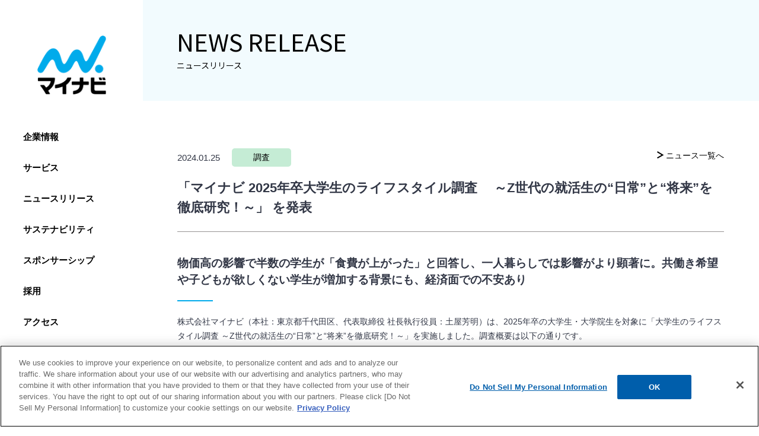

--- FILE ---
content_type: text/html; charset=UTF-8
request_url: https://www.mynavi.jp/news/2024/01/post_40729.html
body_size: 10108
content:
<!DOCTYPE html>
<html lang="ja" class="no-js">
<head>
  <!-- Google Tag Manager -->
    <script>(function(w,d,s,l,i){w[l]=w[l]||[];w[l].push({'gtm.start':
      new Date().getTime(),event:'gtm.js'});var f=d.getElementsByTagName(s)[0],
    j=d.createElement(s),dl=l!='dataLayer'?'&l='+l:'';j.async=true;j.src=
    'https://www.googletagmanager.com/gtm.js?id='+i+dl;f.parentNode.insertBefore(j,f);
  })(window,document,'script','dataLayer','GTM-WNZ67J');</script>
  <!-- End Google Tag Manager -->
  <meta charset="UTF-8">
  <meta name="format-detection" content="telephone=no">
  <meta http-equiv="X-UA-Compatible" content="IE=edge">
  <meta name="viewport" content="width=device-width,initial-scale=1.0,user-scalable=0">
  <meta http-equiv="Content-Security-Policy" content="default-src * 'self' 'unsafe-inline' 'unsafe-eval' data: gap: content:">
  <link rel="icon" type="image/x-icon" href="/wp-content/themes/site/assets/img/common/favicon.ico">
      <title>「マイナビ 2025年卒大学生のライフスタイル調査　 ～Z世代の就活生の“日常”と“将来”を徹底研究！～」 を発表 &#8211; 株式会社マイナビ</title>
<meta name='robots' content='max-image-preview:large' />
<style id='wp-img-auto-sizes-contain-inline-css' type='text/css'>
img:is([sizes=auto i],[sizes^="auto," i]){contain-intrinsic-size:3000px 1500px}
/*# sourceURL=wp-img-auto-sizes-contain-inline-css */
</style>
<style id='classic-theme-styles-inline-css' type='text/css'>
/*! This file is auto-generated */
.wp-block-button__link{color:#fff;background-color:#32373c;border-radius:9999px;box-shadow:none;text-decoration:none;padding:calc(.667em + 2px) calc(1.333em + 2px);font-size:1.125em}.wp-block-file__button{background:#32373c;color:#fff;text-decoration:none}
/*# sourceURL=/wp-includes/css/classic-themes.min.css */
</style>
<link rel='stylesheet' id='Noto-San-JP-css' href='https://fonts.googleapis.com/css?family=Noto+Sans+JP&#038;ver=6.9' type='text/css' media='all' />
<link rel='stylesheet' id='slick-css' href='https://www.mynavi.jp/wp-content/themes/site/assets/js/plugin/slick/slick.css?ver=6.9' type='text/css' media='all' />
<link rel='stylesheet' id='swiper-css' href='https://www.mynavi.jp/wp-content/themes/site/assets/js/plugin/swiper/swiper-bundle.min.css?ver=6.9' type='text/css' media='all' />
<link rel='stylesheet' id='style-css' href='https://www.mynavi.jp/wp-content/themes/site/assets/css/style.css?ver=20260122072747' type='text/css' media='all' />
<link rel='stylesheet' id='custom-css' href='https://www.mynavi.jp/wp-content/themes/site/assets/css/custom.css?ver=20260122072747' type='text/css' media='all' />
<link rel='stylesheet' id='page-top-css' href='https://www.mynavi.jp/wp-content/themes/site/assets/css/page-top.css?ver=20260122072747' type='text/css' media='all' />
<link rel='stylesheet' id='dummy-css' href='https://www.mynavi.jp/wp-content/themes/site/assets/css/dummy.css?ver=6.9' type='text/css' media='all' />
<script type="text/javascript" src="https://www.mynavi.jp/wp-content/themes/site/assets/js/jquery.min.js?ver=3.3.1" id="jquery-js"></script>
<link rel="canonical" href="https://www.mynavi.jp/news/2024/01/post_40729.html" />
<meta property="og:type" content="article">
<meta name="description" content="株式会社マイナビ（本社：東京都千代田区、代表取締役 社長執行役員：土屋芳明）は、2025年卒の大学生・大学院生を対象に「大学生のライフスタイル調査 ～Z世代の就活生の“日常”と“将来”を徹底研究！～」を実施しました。調査概要は以下の通りです。" />
<meta name="keywords" content="マイナビ,人,企業,情報,サービス">
<meta property="og:url" content="https://www.mynavi.jp/news/2024/01/post_40729.html" />
<meta property="og:title" content="「マイナビ 2025年卒大学生のライフスタイル調査　 ～Z世代の就活生の“日常”と“将来”を徹底研究！～」 を発表" />
<meta property="og:description" content="株式会社マイナビ（本社：東京都千代田区、代表取締役 社長執行役員：土屋芳明）は、2025年卒の大学生・大学院生を対象に「大学生のライフスタイル調査 ～Z世代の就活生の“日常”と“将来”を徹底研究！～」を実施しました。調査概要は以下の通りです。" />
<meta property="og:image" content="http://www.mynavi.jp/common/img/ogp.jpg" />
  <!-- HTML5 Shim and Respond.js IE8 support of HTML5 elements and media queries -->
  <!-- WARNING: Respond.js doesn't work if you view the page via file:// -->
  <!--[if lt IE 9]>
  <script src='https://oss.maxcdn.com/libs/html5shiv/3.7.0/html5shiv.js'></script>
  <script src='https://oss.maxcdn.com/libs/respond.js/1.4.2/respond.min.js'></script>
  <![endif]-->
    
<style id='global-styles-inline-css' type='text/css'>
:root{--wp--preset--aspect-ratio--square: 1;--wp--preset--aspect-ratio--4-3: 4/3;--wp--preset--aspect-ratio--3-4: 3/4;--wp--preset--aspect-ratio--3-2: 3/2;--wp--preset--aspect-ratio--2-3: 2/3;--wp--preset--aspect-ratio--16-9: 16/9;--wp--preset--aspect-ratio--9-16: 9/16;--wp--preset--color--black: #000000;--wp--preset--color--cyan-bluish-gray: #abb8c3;--wp--preset--color--white: #ffffff;--wp--preset--color--pale-pink: #f78da7;--wp--preset--color--vivid-red: #cf2e2e;--wp--preset--color--luminous-vivid-orange: #ff6900;--wp--preset--color--luminous-vivid-amber: #fcb900;--wp--preset--color--light-green-cyan: #7bdcb5;--wp--preset--color--vivid-green-cyan: #00d084;--wp--preset--color--pale-cyan-blue: #8ed1fc;--wp--preset--color--vivid-cyan-blue: #0693e3;--wp--preset--color--vivid-purple: #9b51e0;--wp--preset--gradient--vivid-cyan-blue-to-vivid-purple: linear-gradient(135deg,rgb(6,147,227) 0%,rgb(155,81,224) 100%);--wp--preset--gradient--light-green-cyan-to-vivid-green-cyan: linear-gradient(135deg,rgb(122,220,180) 0%,rgb(0,208,130) 100%);--wp--preset--gradient--luminous-vivid-amber-to-luminous-vivid-orange: linear-gradient(135deg,rgb(252,185,0) 0%,rgb(255,105,0) 100%);--wp--preset--gradient--luminous-vivid-orange-to-vivid-red: linear-gradient(135deg,rgb(255,105,0) 0%,rgb(207,46,46) 100%);--wp--preset--gradient--very-light-gray-to-cyan-bluish-gray: linear-gradient(135deg,rgb(238,238,238) 0%,rgb(169,184,195) 100%);--wp--preset--gradient--cool-to-warm-spectrum: linear-gradient(135deg,rgb(74,234,220) 0%,rgb(151,120,209) 20%,rgb(207,42,186) 40%,rgb(238,44,130) 60%,rgb(251,105,98) 80%,rgb(254,248,76) 100%);--wp--preset--gradient--blush-light-purple: linear-gradient(135deg,rgb(255,206,236) 0%,rgb(152,150,240) 100%);--wp--preset--gradient--blush-bordeaux: linear-gradient(135deg,rgb(254,205,165) 0%,rgb(254,45,45) 50%,rgb(107,0,62) 100%);--wp--preset--gradient--luminous-dusk: linear-gradient(135deg,rgb(255,203,112) 0%,rgb(199,81,192) 50%,rgb(65,88,208) 100%);--wp--preset--gradient--pale-ocean: linear-gradient(135deg,rgb(255,245,203) 0%,rgb(182,227,212) 50%,rgb(51,167,181) 100%);--wp--preset--gradient--electric-grass: linear-gradient(135deg,rgb(202,248,128) 0%,rgb(113,206,126) 100%);--wp--preset--gradient--midnight: linear-gradient(135deg,rgb(2,3,129) 0%,rgb(40,116,252) 100%);--wp--preset--font-size--small: 13px;--wp--preset--font-size--medium: 20px;--wp--preset--font-size--large: 36px;--wp--preset--font-size--x-large: 42px;--wp--preset--spacing--20: 0.44rem;--wp--preset--spacing--30: 0.67rem;--wp--preset--spacing--40: 1rem;--wp--preset--spacing--50: 1.5rem;--wp--preset--spacing--60: 2.25rem;--wp--preset--spacing--70: 3.38rem;--wp--preset--spacing--80: 5.06rem;--wp--preset--shadow--natural: 6px 6px 9px rgba(0, 0, 0, 0.2);--wp--preset--shadow--deep: 12px 12px 50px rgba(0, 0, 0, 0.4);--wp--preset--shadow--sharp: 6px 6px 0px rgba(0, 0, 0, 0.2);--wp--preset--shadow--outlined: 6px 6px 0px -3px rgb(255, 255, 255), 6px 6px rgb(0, 0, 0);--wp--preset--shadow--crisp: 6px 6px 0px rgb(0, 0, 0);}:where(.is-layout-flex){gap: 0.5em;}:where(.is-layout-grid){gap: 0.5em;}body .is-layout-flex{display: flex;}.is-layout-flex{flex-wrap: wrap;align-items: center;}.is-layout-flex > :is(*, div){margin: 0;}body .is-layout-grid{display: grid;}.is-layout-grid > :is(*, div){margin: 0;}:where(.wp-block-columns.is-layout-flex){gap: 2em;}:where(.wp-block-columns.is-layout-grid){gap: 2em;}:where(.wp-block-post-template.is-layout-flex){gap: 1.25em;}:where(.wp-block-post-template.is-layout-grid){gap: 1.25em;}.has-black-color{color: var(--wp--preset--color--black) !important;}.has-cyan-bluish-gray-color{color: var(--wp--preset--color--cyan-bluish-gray) !important;}.has-white-color{color: var(--wp--preset--color--white) !important;}.has-pale-pink-color{color: var(--wp--preset--color--pale-pink) !important;}.has-vivid-red-color{color: var(--wp--preset--color--vivid-red) !important;}.has-luminous-vivid-orange-color{color: var(--wp--preset--color--luminous-vivid-orange) !important;}.has-luminous-vivid-amber-color{color: var(--wp--preset--color--luminous-vivid-amber) !important;}.has-light-green-cyan-color{color: var(--wp--preset--color--light-green-cyan) !important;}.has-vivid-green-cyan-color{color: var(--wp--preset--color--vivid-green-cyan) !important;}.has-pale-cyan-blue-color{color: var(--wp--preset--color--pale-cyan-blue) !important;}.has-vivid-cyan-blue-color{color: var(--wp--preset--color--vivid-cyan-blue) !important;}.has-vivid-purple-color{color: var(--wp--preset--color--vivid-purple) !important;}.has-black-background-color{background-color: var(--wp--preset--color--black) !important;}.has-cyan-bluish-gray-background-color{background-color: var(--wp--preset--color--cyan-bluish-gray) !important;}.has-white-background-color{background-color: var(--wp--preset--color--white) !important;}.has-pale-pink-background-color{background-color: var(--wp--preset--color--pale-pink) !important;}.has-vivid-red-background-color{background-color: var(--wp--preset--color--vivid-red) !important;}.has-luminous-vivid-orange-background-color{background-color: var(--wp--preset--color--luminous-vivid-orange) !important;}.has-luminous-vivid-amber-background-color{background-color: var(--wp--preset--color--luminous-vivid-amber) !important;}.has-light-green-cyan-background-color{background-color: var(--wp--preset--color--light-green-cyan) !important;}.has-vivid-green-cyan-background-color{background-color: var(--wp--preset--color--vivid-green-cyan) !important;}.has-pale-cyan-blue-background-color{background-color: var(--wp--preset--color--pale-cyan-blue) !important;}.has-vivid-cyan-blue-background-color{background-color: var(--wp--preset--color--vivid-cyan-blue) !important;}.has-vivid-purple-background-color{background-color: var(--wp--preset--color--vivid-purple) !important;}.has-black-border-color{border-color: var(--wp--preset--color--black) !important;}.has-cyan-bluish-gray-border-color{border-color: var(--wp--preset--color--cyan-bluish-gray) !important;}.has-white-border-color{border-color: var(--wp--preset--color--white) !important;}.has-pale-pink-border-color{border-color: var(--wp--preset--color--pale-pink) !important;}.has-vivid-red-border-color{border-color: var(--wp--preset--color--vivid-red) !important;}.has-luminous-vivid-orange-border-color{border-color: var(--wp--preset--color--luminous-vivid-orange) !important;}.has-luminous-vivid-amber-border-color{border-color: var(--wp--preset--color--luminous-vivid-amber) !important;}.has-light-green-cyan-border-color{border-color: var(--wp--preset--color--light-green-cyan) !important;}.has-vivid-green-cyan-border-color{border-color: var(--wp--preset--color--vivid-green-cyan) !important;}.has-pale-cyan-blue-border-color{border-color: var(--wp--preset--color--pale-cyan-blue) !important;}.has-vivid-cyan-blue-border-color{border-color: var(--wp--preset--color--vivid-cyan-blue) !important;}.has-vivid-purple-border-color{border-color: var(--wp--preset--color--vivid-purple) !important;}.has-vivid-cyan-blue-to-vivid-purple-gradient-background{background: var(--wp--preset--gradient--vivid-cyan-blue-to-vivid-purple) !important;}.has-light-green-cyan-to-vivid-green-cyan-gradient-background{background: var(--wp--preset--gradient--light-green-cyan-to-vivid-green-cyan) !important;}.has-luminous-vivid-amber-to-luminous-vivid-orange-gradient-background{background: var(--wp--preset--gradient--luminous-vivid-amber-to-luminous-vivid-orange) !important;}.has-luminous-vivid-orange-to-vivid-red-gradient-background{background: var(--wp--preset--gradient--luminous-vivid-orange-to-vivid-red) !important;}.has-very-light-gray-to-cyan-bluish-gray-gradient-background{background: var(--wp--preset--gradient--very-light-gray-to-cyan-bluish-gray) !important;}.has-cool-to-warm-spectrum-gradient-background{background: var(--wp--preset--gradient--cool-to-warm-spectrum) !important;}.has-blush-light-purple-gradient-background{background: var(--wp--preset--gradient--blush-light-purple) !important;}.has-blush-bordeaux-gradient-background{background: var(--wp--preset--gradient--blush-bordeaux) !important;}.has-luminous-dusk-gradient-background{background: var(--wp--preset--gradient--luminous-dusk) !important;}.has-pale-ocean-gradient-background{background: var(--wp--preset--gradient--pale-ocean) !important;}.has-electric-grass-gradient-background{background: var(--wp--preset--gradient--electric-grass) !important;}.has-midnight-gradient-background{background: var(--wp--preset--gradient--midnight) !important;}.has-small-font-size{font-size: var(--wp--preset--font-size--small) !important;}.has-medium-font-size{font-size: var(--wp--preset--font-size--medium) !important;}.has-large-font-size{font-size: var(--wp--preset--font-size--large) !important;}.has-x-large-font-size{font-size: var(--wp--preset--font-size--x-large) !important;}
/*# sourceURL=global-styles-inline-css */
</style>
</head>
<body class="wp-singular post-template-default single single-post postid-40729 single-format-standard wp-theme-site desktop-device">
<div class="site site-container site-lang-ja ">
  <!-- Google Tag Manager (noscript) -->
  <noscript><iframe src="https://www.googletagmanager.com/ns.html?id=GTM-WNZ67J"
  height="0" width="0" style="display:none;visibility:hidden"></iframe></noscript>
  <!-- End Google Tag Manager (noscript) -->
     <div id="fb-root"></div>
  <script type="text/plain" class="optanon-category-C0004">
  (function(d, s, id) {
   var js, fjs = d.getElementsByTagName(s)[0];
   if (d.getElementById(id)) return;
   js = d.createElement(s); js.id = id;
   js.src = 'https://connect.facebook.net/ja_JP/sdk.js#xfbml=1&version=v2.12';
   fjs.parentNode.insertBefore(js, fjs);
 }(document, 'script', 'facebook-jssdk'));
  </script>
	<div class="wrap">
  <header class="header">
          <p class="logMain"><a href="https://www.mynavi.jp/"><img src="/wp-content/themes/site/assets/img/common/log_main.png" alt="マイナビ" width="126" height="108"></a></p>
        <div class="navWrap">
            <nav class="gnav active">
        <ul id="primary-menu" class="list js-subNavOpen">
          <li><a href="/company/">企業情報</a>
            <ul class="subNav">
              <li class="js-spDirectLink"><a href="/company/">企業情報TOP</a></li>
              <li class="js-spDirectLink"><a href="/company/message/">トップメッセージ</a></li>
              <li class="js-spDirectLink"><a href="/company/overview/">会社概要</a></li>
              <li class="js-spDirectLink"><a href="/company/philosophy/">理念体系</a></li>
              <li class="js-spDirectLink"><a href="/company/company-policy/">企業方針</a></li>
              <li class="js-spDirectLink"><a href="/company/history/">沿革・歴史</a></li>
              <li class="js-spDirectLink"><a href="/company/group/">グループ企業</a></li>
              <li class="js-spDirectLink"><a href="/company/advertisement/">CM紹介</a></li>
              <li class="js-spDirectLink"><a href="/company/#data">決算公告・電子公告</a></li>
            </ul>
          </li>
          <li class="js-spDirectLink"><a href="/service/">サービス</a></li>
          <li class="js-spDirectLink"><a href="/news/">ニュースリリース</a></li>
          <li>
            <a href="/sustainability/">サステナビリティ</a>
            <ul class="subNav">
              <li class="js-spDirectLink"><a href="/sustainability/">サステナビリティTOP</a></li>
              <li class="js-spDirectLink"><a href="/sustainability/message/">サステナビリティトップメッセージ</a>
              </li>
              <li class="js-spDirectLink"><a href="/sustainability/management/">サステナビリティマネジメント</a></li>
              <li class="js-spDirectLink"><a href="/sustainability/environment/">環境</a></li>
              <li class="js-spDirectLink"><a href="/sustainability/social/">社会</a></li>
              <li class="js-spDirectLink"><a href="/sustainability/governance/">ガバナンス</a>
              </li>
              <li class="js-spDirectLink"><a href="/sustainability/philanthropy/">社会貢献活動</a>
              </li>
            </ul>
          </li>
          <li><a href="/sponsorship/">スポンサーシップ</a>
            <ul class="subNav">
              <li class="js-spDirectLink"><a href="/sponsorship/">スポンサーシップTOP</a></li>
              <li class="js-spDirectLink"><a href="/sponsorship/news/">スポンサーシップ ニュース</a></li>
              <li class="js-spDirectLink"><a href="/sponsorship/support-athletes/">マイナビアスリート・チーム</a></li>
              <li class="js-spDirectLink"><a href="/sponsorship/support-events/">スポーツイベント・文化活動</a></li>
            </ul>
          </li>
          <li class="js-spDirectLink"><a href="/recruit/">採用</a></li>
          <li class="js-spDirectLink"><a href="/access/">アクセス</a></li>
          <li class="js-spDirectLink"><a href="/info/">お問い合わせ</a></li>
        </ul>      </nav>
      <div class="gnavFooter">
        <p class="trendNavi"><a href ="/mynavi-will/" target="" ><img src="https://dugf25wejf35p.cloudfront.net/wp-content/uploads/2023/07/logo-naviwill.png" width="118" alt=""></a></p><p class="trendNavi"><a href ="https://www.youtube.com/@miraiekimito" target="_blank" ><img src="https://dugf25wejf35p.cloudfront.net/wp-content/uploads/2023/07/miraihekimito.jpg" width="118" alt="別ウィンドウで開く"></a></p>        <ul class="langNav">
          	<li class="lang-item lang-item-113 lang-item-ja current-lang lang-item-first"><a lang="ja" hreflang="ja" href="https://www.mynavi.jp/news/2024/01/post_40729.html" aria-current="true">JP</a></li>
	<li class="lang-item lang-item-195 lang-item-eng no-translation"><a lang="en-US" hreflang="en-US" href="https://www.mynavi.jp/eng/">EN</a></li>
        </ul>
      </div>
    </div>
    <button class="menuBtn js-menuBtn spOnly" title="メニューを開く">
      <span></span>
      <span></span>
      <span></span>
    </button>
  </header><main class="content post">
  <div class="kvArea postKvArea">
    <div class="titBox">
      <div class="tit"  style="text-transform: uppercase;">NEWS RELEASE<span>ニュースリリース</span></div>
    </div>
  </div>
  <div class="contentsInner">
    <section class="l-column">
      <div class="titBox">
        <div class="dateBox">
          <span class="date">2024.01.25</span>
          <span class="category" style="background-color:#c5ecd5; margin-right: 10px;">調査</span>          <div class="back"><a href="https://www.mynavi.jp/news/">ニュース一覧へ</a></div>
        </div>
        <h1 class="tit">「マイナビ 2025年卒大学生のライフスタイル調査　 ～Z世代の就活生の“日常”と“将来”を徹底研究！～」 を発表</h1>

      </div>
      <h2 class='subTit'>物価高の影響で半数の学生が「食費が上がった」と回答し、一人暮らしでは影響がより顕著に。共働き希望や子どもが欲しくない学生が増加する背景にも、経済面での不安あり</h2>      <div class="post-content">
        <p>株式会社マイナビ（本社：東京都千代田区、代表取締役 社長執行役員：土屋芳明）は、2025年卒の大学生・大学院生を対象に「大学生のライフスタイル調査 ～Z世代の就活生の“日常”と“将来”を徹底研究！～」を実施しました。調査概要は以下の通りです。</p>
<p><img fetchpriority="high" decoding="async" class="aligncenter  wp-image-40730" src="https://dugf25wejf35p.cloudfront.net/wp-content/uploads/2024/01/%E3%82%B5%E3%83%A0%E3%83%8D%E3%82%A4%E3%83%AB-1024x576.jpg" alt="" width="728" height="409" srcset="https://dugf25wejf35p.cloudfront.net/wp-content/uploads/2024/01/%E3%82%B5%E3%83%A0%E3%83%8D%E3%82%A4%E3%83%AB-1024x576.jpg 1024w, https://dugf25wejf35p.cloudfront.net/wp-content/uploads/2024/01/%E3%82%B5%E3%83%A0%E3%83%8D%E3%82%A4%E3%83%AB-300x169.jpg 300w, https://dugf25wejf35p.cloudfront.net/wp-content/uploads/2024/01/%E3%82%B5%E3%83%A0%E3%83%8D%E3%82%A4%E3%83%AB-768x432.jpg 768w, https://dugf25wejf35p.cloudfront.net/wp-content/uploads/2024/01/%E3%82%B5%E3%83%A0%E3%83%8D%E3%82%A4%E3%83%AB.jpg 1280w" sizes="(max-width: 728px) 100vw, 728px" /></p>
<p>————————————————————————————————————————</p>
<p><strong>《</strong><strong>TOPICS</strong><strong>》</strong></p>
<p><strong>＜現在の日常＞<br />
</strong>・サークル・部活動の参加率は前年比3.0pt増の53.6%で増加に転じる。定期的なアルバイトをしている割合は前年比8.0pt増でコロナ禍前の水準に近づく【図1、2】<br />
・半数の学生が物価高によって「食費が上がった」と回答。一人暮らしの学生は貯金の切り崩しや食料品支援を利用する割合が高く、影響が顕著に【図3】<br />
・「推しがいる」学生は前年より増加。推し活により活動範囲や交友範囲の広がりがあったほか、価値観への影響も見られる【図4、5】</p>
<p><strong>＜将来の展望＞<br />
・</strong>共働き希望率が70.0％で過去最高に。「一方の収入だけでは生活できない」「将来に備えて貯金したい」「一方の収入に頼るのはリスク」など経済的な不安を理由に挙げる学生が増加【図6、７】<br />
・「育児休業を取って子育てをしたい」という学生は59.6％で、男子も59.5％が育休取得を希望。一方で、「今のところあまり子供は欲しくない」は増加し過去最高に【図8、9】</p>
<p>————————————————————————————————————————</p>
<p>&nbsp;</p>
<p><strong><u>【調査概要】</u></strong></p>
<p><strong>＜現在の日常＞</strong></p>
<p>サークル・部活動への参加率は53.6％で、過去最低値となった前年から3.0pt増加した。また低迷していた「定期的にアルバイトをしている割合」も全体で80.1％（前年比8.0pt増）となり、コロナ禍前の水準に。25年卒は、第1回緊急事態宣言と同時期に入学した24年卒の学生に比べて、入学時の行動制限が緩和されたことでサークル・部活動への参加率も増加に転じたと見られる。【図1、2】</p>
<p><img decoding="async" class="aligncenter size-full wp-image-40731" src="https://dugf25wejf35p.cloudfront.net/wp-content/uploads/2024/01/%E7%94%BB%E5%83%8F1-7.png" alt="" width="625" height="296" srcset="https://dugf25wejf35p.cloudfront.net/wp-content/uploads/2024/01/%E7%94%BB%E5%83%8F1-7.png 625w, https://dugf25wejf35p.cloudfront.net/wp-content/uploads/2024/01/%E7%94%BB%E5%83%8F1-7-300x142.png 300w" sizes="(max-width: 625px) 100vw, 625px" /></p>
<p><img decoding="async" class="aligncenter size-full wp-image-40732" src="https://dugf25wejf35p.cloudfront.net/wp-content/uploads/2024/01/%E7%94%BB%E5%83%8F2-8.png" alt="" width="585" height="338" srcset="https://dugf25wejf35p.cloudfront.net/wp-content/uploads/2024/01/%E7%94%BB%E5%83%8F2-8.png 585w, https://dugf25wejf35p.cloudfront.net/wp-content/uploads/2024/01/%E7%94%BB%E5%83%8F2-8-300x173.png 300w" sizes="(max-width: 585px) 100vw, 585px" /></p>
<p>物価高の影響で最も多かったのは「食費が上がった（50.7％）」で、そのほか「学食・生協の値段が上がった（28.3％）」、「交際（飲み会や外食・レジャー）を控えるようになった（13.7％）」などが上位に挙がった。中には「大学による食料品支援（100円朝食、割引学食、食料配布など）を利用した（全体9.1%、一人暮らし12.7%）」や「貯金を切り崩した（全体9.9％、一人暮らし11.7%）」などの回答もあり、一人暮らしの学生で影響がより顕著となった。【図3】</p>
<p><img loading="lazy" decoding="async" class="aligncenter size-full wp-image-40733" src="https://dugf25wejf35p.cloudfront.net/wp-content/uploads/2024/01/%E7%94%BB%E5%83%8F3-7.png" alt="" width="657" height="358" srcset="https://dugf25wejf35p.cloudfront.net/wp-content/uploads/2024/01/%E7%94%BB%E5%83%8F3-7.png 657w, https://dugf25wejf35p.cloudfront.net/wp-content/uploads/2024/01/%E7%94%BB%E5%83%8F3-7-300x163.png 300w" sizes="auto, (max-width: 657px) 100vw, 657px" /></p>
<p>人に薦めたいと思うほどに強い好感を持っている人物・対象を指す「推し」がいるという回答は67.5％で、前年より6.2pt増加した。推しに会いに行ったり応援する活動を指す「推し活」で受けた影響については「活動範囲が広がった（56.1％）」が最も多く、「交友範囲が広がった（32.7％）」などポジティブな影響を示す項目が続いた。また「お金の使い方に対する意識が変わった（32.7％）」、「美容や身だしなみに対する意識が変わった（30.1％）」、「購買意識（商品選択など）が変わった（28.3％）」など、「推し活」による価値観への影響も見られた。【図4、5】</p>
<p><img loading="lazy" decoding="async" class="aligncenter size-full wp-image-40734" src="https://dugf25wejf35p.cloudfront.net/wp-content/uploads/2024/01/%E7%94%BB%E5%83%8F4-7.png" alt="" width="541" height="260" srcset="https://dugf25wejf35p.cloudfront.net/wp-content/uploads/2024/01/%E7%94%BB%E5%83%8F4-7.png 541w, https://dugf25wejf35p.cloudfront.net/wp-content/uploads/2024/01/%E7%94%BB%E5%83%8F4-7-300x144.png 300w" sizes="auto, (max-width: 541px) 100vw, 541px" /></p>
<p><img loading="lazy" decoding="async" class="aligncenter size-full wp-image-40735" src="https://dugf25wejf35p.cloudfront.net/wp-content/uploads/2024/01/%E7%94%BB%E5%83%8F5-4.png" alt="" width="603" height="307" srcset="https://dugf25wejf35p.cloudfront.net/wp-content/uploads/2024/01/%E7%94%BB%E5%83%8F5-4.png 603w, https://dugf25wejf35p.cloudfront.net/wp-content/uploads/2024/01/%E7%94%BB%E5%83%8F5-4-300x153.png 300w" sizes="auto, (max-width: 603px) 100vw, 603px" /></p>
<p>&nbsp;</p>
<p><strong>＜将来編の展望＞</strong></p>
<p>結婚後に共働きを希望している学生が70.0％で、調査を開始した16年卒以来最高値を更新した。男女別にみても男子は64.1％、女子は73.5％と、ともに高い水準となった。理由としては、「一方の収入だけでは生活できないから（14.8％）」が最も多く、その他「将来に備えて貯金がしたいから（7.3%、前年比1.1pt増）」や「一方の収入に頼るのはリスクがあるから（9.0%、前年比1.4pt増）」などが前年比より微増し、将来や結婚後の収入に対する不安が見えた。【図6、7】</p>
<p><img loading="lazy" decoding="async" class="aligncenter size-full wp-image-40736" src="https://dugf25wejf35p.cloudfront.net/wp-content/uploads/2024/01/%E7%94%BB%E5%83%8F6-4.png" alt="" width="618" height="329" srcset="https://dugf25wejf35p.cloudfront.net/wp-content/uploads/2024/01/%E7%94%BB%E5%83%8F6-4.png 618w, https://dugf25wejf35p.cloudfront.net/wp-content/uploads/2024/01/%E7%94%BB%E5%83%8F6-4-300x160.png 300w" sizes="auto, (max-width: 618px) 100vw, 618px" /></p>
<p><img loading="lazy" decoding="async" class="aligncenter size-full wp-image-40737" src="https://dugf25wejf35p.cloudfront.net/wp-content/uploads/2024/01/%E7%94%BB%E5%83%8F7-4.png" alt="" width="608" height="336" srcset="https://dugf25wejf35p.cloudfront.net/wp-content/uploads/2024/01/%E7%94%BB%E5%83%8F7-4.png 608w, https://dugf25wejf35p.cloudfront.net/wp-content/uploads/2024/01/%E7%94%BB%E5%83%8F7-4-300x166.png 300w" sizes="auto, (max-width: 608px) 100vw, 608px" /></p>
<p>子育てについては、前年からは微減したものの「育児休業を取って子育てしたい」が最多の59.6％で、男子は59.5％、女子は59.7％となった。一方、「今のところあまり子供は欲しくない」や「子育てのことなど考えたこともない」は増加した。子供が欲しくない理由は「うまく育てられる自信がない（57.4%）」、「自分の時間がなくなる（51.5％）」、「経済的に不安（51.0％）」などが挙がり、子育てに対し複合的な理由から不安を抱えている様子がうかがえた。【図8、9】</p>
<p><img loading="lazy" decoding="async" class="aligncenter size-full wp-image-40738" src="https://dugf25wejf35p.cloudfront.net/wp-content/uploads/2024/01/%E7%94%BB%E5%83%8F8-3.png" alt="" width="615" height="357" srcset="https://dugf25wejf35p.cloudfront.net/wp-content/uploads/2024/01/%E7%94%BB%E5%83%8F8-3.png 615w, https://dugf25wejf35p.cloudfront.net/wp-content/uploads/2024/01/%E7%94%BB%E5%83%8F8-3-300x174.png 300w" sizes="auto, (max-width: 615px) 100vw, 615px" /></p>
<p><img loading="lazy" decoding="async" class="aligncenter size-full wp-image-40739" src="https://dugf25wejf35p.cloudfront.net/wp-content/uploads/2024/01/%E7%94%BB%E5%83%8F9.png" alt="" width="604" height="346" srcset="https://dugf25wejf35p.cloudfront.net/wp-content/uploads/2024/01/%E7%94%BB%E5%83%8F9.png 604w, https://dugf25wejf35p.cloudfront.net/wp-content/uploads/2024/01/%E7%94%BB%E5%83%8F9-300x172.png 300w" sizes="auto, (max-width: 604px) 100vw, 604px" /></p>
<p>&nbsp;</p>
<p><strong><u>【調査担当者コメント】</u></strong></p>
<p>前年の24卒の調査で減少が見られたサークル・部活動、アルバイトなどの活動量は、25卒では回復の兆しが見えました。また「推し活」によって活動や交友の範囲を広げているなど、学生時代の経験の幅がより広く、多様になっている様子がうかがえました。共働き希望の割合は過去最高で、育休取得希望の割合も男女ともに高水準となった一方、その背景に将来に対する経済面での不安が垣間見える結果となりました。大学生活を物価高の進行とともに過ごしている世代でもあり、経済面への不安が人生観・キャリア観に影響を与えている可能性も考えられます。</p>
<p style="text-align: right">マイナビキャリアリサーチラボ　研究員　長谷川 洋介</p>
<p>&nbsp;</p>
<p>————————————————————————————————————————</p>
<p><strong>【調査概要】マイナビ 2025年卒 大学生のライフスタイル調査</strong><br />
○調査期間／2023年11月28日（火）～12月25日（月）<br />
○調査方法／『マイナビ2025』の会員に対するWEBアンケート<br />
○調査対象／2025年3月卒業見込みの全国の大学3年生、大学院1年生<br />
○調査機関／自社調べ<br />
○有効回答数／2,337名（文系男子 366名　文系女子 1,029名　理系男子 433名　理系女子509名）<br />
※調査結果は、端数四捨五入の都合により合計が100%にならない場合があります。</p>
<p>————————————————————————————————————————</p>
<p><a href="https://career-research.mynavi.jp/reserch/20240125_68511/" target="_blank" rel="noopener"><img loading="lazy" decoding="async" class="alignnone wp-image-30628" src="https://dugf25wejf35p.cloudfront.net/wp-content/uploads/2021/04/MCRL_click-1024x367.jpg" alt="" width="296" height="106" srcset="https://dugf25wejf35p.cloudfront.net/wp-content/uploads/2021/04/MCRL_click-1024x367.jpg 1024w, https://dugf25wejf35p.cloudfront.net/wp-content/uploads/2021/04/MCRL_click-300x108.jpg 300w, https://dugf25wejf35p.cloudfront.net/wp-content/uploads/2021/04/MCRL_click-768x275.jpg 768w, https://dugf25wejf35p.cloudfront.net/wp-content/uploads/2021/04/MCRL_click-1536x550.jpg 1536w, https://dugf25wejf35p.cloudfront.net/wp-content/uploads/2021/04/MCRL_click.jpg 1786w" sizes="auto, (max-width: 296px) 100vw, 296px" /></a></p>
<p>※本件に関するお問い合わせは、<a href="https://survey.mynavi.jp/cre/?enq=yQY%2fQQheiJU%3d" target="_blank" rel="noopener noreferrer">こちら</a>からお願い致します。</p>      </div>
      <p class="back"><a href="https://www.mynavi.jp/news/">ニュース一覧へ</a></p>
    </section>
  </div><footer class="footer">
          <hr style="border: none; border-bottom: 1px solid #ddd;margin-top: 0">
        <nav class="footerNav l-column">
      <ul class="pcNav" style="font-weight:bold;display:grid;grid-template-columns:1fr 1fr 1fr 1fr;grid-template-rows:auto">
    <li style="grid-column:1;grid-row:1/5">
        <a href="/company/">企業情報</a>
        <ul style="font-weight:normal">
            <li><a href="/company/message/">トップメッセージ</a></li>
            <li><a href="/company/overview/">会社概要</a></li>
            <li><a href="/company/philosophy/">理念体系</a></li>
            <li><a href="/company/company-policy/">企業方針</a></li>
            <li><a href="/company/history/">沿革・歴史</a></li>
            <li><a href="/company/group/">グループ企業</a></li>
            <li><a href="/company/advertisement/">CM紹介</a></li>
            <li><a href="/company/#data">決算公告・電子公告</a></li>
        </ul>
    </li>
    <li style="grid-column:2">
        <a href="/service/">サービス</a>
    </li>
    <li style="grid-column:2;"><a href="/news/">ニュースリリース</a></li>
    <li style="grid-column:2"><a href="/sustainability/">サステナビリティ</a></li>
    <li style="font-weight:bold;grid-column:3;grid-row:1/5"><a href="/sponsorship/">スポンサーシップ</a>
        <ul style="font-weight:normal">
            <li><a href="/sponsorship/news/">スポンサーシップ ニュース</a>
            </li>
            <li><a href="/sponsorship/support-athletes/">マイナビアスリート・チーム</a></li>
            <li><a href="/sponsorship/support-events/">スポーツイベント・文化活動</a></li>
        </ul>
    </li>

    <li style="grid-column:4;grid-row:1"><a href="/recruit/">採用</a></li>
    <li style="grid-column:4;grid-row:2"><a href="/access/">アクセス</a></li>
    <li style="grid-column:4;grid-row:3"><a href="/info/">お問い合わせ</a></li>
    <li style="grid-column:4;grid-row:4"><a href="/topics/">お知らせ</a></li>
</ul>
<ul class="spNav">
	<li><a href="/company/">企業情報</a></li>
	<li><a href="/service/">サービス</a></li>
	<li><a href="/news/">ニュースリリース</a></li>
	<li><a href="/sponsorship/">スポンサーシップ</a></li>
	<li><a href="/recruit/">採用</a></li>
	<li><a href="/access/">アクセス</a></li>
	<li><a href="/info/">お問い合わせ</a></li>
	<li><a href="/topics/">お知らせ</a></li>
	<li><a href="/trendnavi/">トレンドnavi</a></li>
</ul>    </nav>
    <div class="footerBottom">
      <div class="l-column">
        <div class="flexWrap">
          <p class="logo"><a href="https://www.mynavi.jp/"><img src="/wp-content/themes/site/assets/img/common/log_main.png" alt="マイナビ" width="44" height="38"></a></p>
          <ul class="footerUtility">
            <li><a href="/sitemap">サイトマップ</a></li>
            <li><a href="/site_policy">当サイトの利用について</a></li>
            <li><a href="/informationsecurity">情報セキュリティ基本方針</a></li>
            <li><a href="https://www.mynavi.jp/privacy/">個人情報保護方針</a>
                        <li class="accessibility"><a href="/accessibility">ウェブアクセシビリティ方針</a></li>
                          
            </li>
            <li class="privacy">
              <span class="img">
                <a href="https://privacymark.jp/" target="_blank" rel="nofollow">
                  <img src="/wp-content/themes/site/assets/img/common/privacy.png" onerror="this.onerror = null;this.src='https://conts2.mynv.jp/privacy.png';" width="41" alt="たいせつにしますプライバシー 10821880 別ウィンドウで開く">
                </a>
              </span>
            </li>
            <li class="snsBox snsBox_jpn">
              <a href="https://twitter.com/mynavi_PR" target="_blank">公式アカウント<span><img src="/wp-content/themes/site/assets/img/common/ico_twitter.png" alt="X 別ウィンドウで開く" width="45" height="45"></span></a>
              <a href="https://www.instagram.com/mynavi_sponsorship/" target="_blank"><img src="/wp-content/themes/site/assets/img/common/ico_instagram.png" alt="Instagram 別ウィンドウで開く" width="45" height="45"></a>
            </li>
          </ul>
          <p class="snsBox u-sp">
            <a href="https://twitter.com/mynavi_PR" target="_blank"><img src="/wp-content/themes/site/assets/img/common/ico_twitter.png" alt="X 別ウィンドウで開く" width="44" height="44"></a>
            <a href="https://www.instagram.com/mynavi_sponsorship/" target="_blank"><img src="/wp-content/themes/site/assets/img/common/ico_instagram.png" alt="Instagram 別ウィンドウで開く" width="45" height="45"></a>
          </p>
        </div>
        <div class="copy">Copyright © Mynavi Corporation</div>
      </div>
    </div>
     
  </footer>
  </main>
<script type="speculationrules">
{"prefetch":[{"source":"document","where":{"and":[{"href_matches":"/*"},{"not":{"href_matches":["/wp-*.php","/wp-admin/*","/wp-content/uploads/*","/wp-content/*","/wp-content/plugins/*","/wp-content/themes/site/*","/*\\?(.+)"]}},{"not":{"selector_matches":"a[rel~=\"nofollow\"]"}},{"not":{"selector_matches":".no-prefetch, .no-prefetch a"}}]},"eagerness":"conservative"}]}
</script>
<script type="text/javascript" id="pll_cookie_script-js-after">
/* <![CDATA[ */
(function() {
				var expirationDate = new Date();
				expirationDate.setTime( expirationDate.getTime() + 31536000 * 1000 );
				document.cookie = "pll_language=ja; expires=" + expirationDate.toUTCString() + "; path=/; secure; SameSite=Lax";
			}());

//# sourceURL=pll_cookie_script-js-after
/* ]]> */
</script>
<script type="text/javascript" src="https://www.mynavi.jp/wp-content/themes/site/assets/js/plugin/slick/slick.min.js?ver=6.9" id="slick-js"></script>
<script type="text/javascript" src="https://www.mynavi.jp/wp-content/themes/site/assets/js/plugin/swiper/swiper-bundle.min.js?ver=6.9" id="swiper-js"></script>
<script type="text/javascript" src="https://www.mynavi.jp/wp-content/themes/site/assets/js/plugin/fitie-master/fitie.js?ver=6.9" id="fitie-js"></script>
<script type="text/javascript" src="https://www.mynavi.jp/wp-content/themes/site/assets/js/script.js?ver=20260122072747" id="script-js"></script>
</div>
</div>
</body>
</html><!-- WP Fastest Cache file was created in 0.248 seconds, on 2026年1月22日 @ 7:27 AM --><!-- need to refresh to see cached version -->

--- FILE ---
content_type: text/css
request_url: https://www.mynavi.jp/wp-content/themes/site/assets/css/style.css?ver=20260122072747
body_size: 20248
content:
@charset "UTF-8";

/*! normalize.css v3.0.2 | MIT License | git.io/normalize */
body,sub,sup{position:relative}a:active,a:hover,input:focus{outline:0}abbr,acronym,fieldset,img,input,legend{border:0}legend,td,th{padding:0}html{font-family:sans-serif;}article,aside,details,figcaption,figure,footer,header,hgroup,main,menu,nav,section,summary{display:block}audio,canvas,progress,video{display:inline-block;vertical-align:baseline}audio:not([controls]){display:none;height:0}[hidden],template{display:none}a{background-color:transparent}abbr[title]{border-bottom:1px dotted}b,optgroup,strong{font-weight:700}mark{background:#ff0;color:#000}small{font-size:80%}sub,sup{font-size:75%;line-height:0;vertical-align:baseline}sup{top:-.5em}sub{bottom:-.25em}svg:not(:root){overflow:hidden}figure{margin:1em 40px}hr{-webkit-box-sizing:content-box;box-sizing:content-box;height:0}pre,textarea{overflow:auto}code,kbd,pre,samp{font-family:monospace,monospace;font-size:1em}button,input,optgroup,select,textarea{color:inherit;font:inherit;margin:0}button{overflow:visible}button,select{text-transform:none}button,html input[type=button],input[type=reset],input[type=submit]{-webkit-appearance:button;cursor:pointer}button[disabled],html input[disabled]{cursor:default}button::-moz-focus-inner,input::-moz-focus-inner{border:0;padding:0}input{line-height:normal}input[type=checkbox],input[type=radio]{-webkit-box-sizing:border-box;box-sizing:border-box;padding:0}input[type=number]::-webkit-inner-spin-button,input[type=number]::-webkit-outer-spin-button{height:auto}input[type=search]{-webkit-appearance:textfield;-webkit-box-sizing:content-box;box-sizing:content-box}input[type=search]::-webkit-search-cancel-button,input[type=search]::-webkit-search-decoration{-webkit-appearance:none}blockquote,body,dd,div,dl,dt,fieldset,form,h1,h2,h3,h4,h5,h6,input,li,ol,p,pre,td,textarea,th,ul{margin:0;padding:0}table{border-collapse:collapse;border-spacing:0}address,caption,cite,code,dfn,th,var{font-style:normal;font-weight:400}ol,ul{list-style:none}caption,th{text-align:left}h1,h2,h3,h4,h5,h6{font-size:100%;font-weight:400}q:after,q:before{content:''}a,img{vertical-align:top;display:inline-block}html{font-size:62.5%;line-height:1.75}body{margin:0;font-family:'Hiragino Kaku Gothic ProN','ヒラギノ角ゴ ProN W3',Meiryo,メイリオ,Osaka,'MS PGothic',arial,helvetica,sans-serif}*{-webkit-box-sizing:border-box;box-sizing:border-box}a,a:hover{text-decoration:none}


/* ===========================================
共通
=========================================== */
body {
  color: #323746;
  font-size: 1.4rem;
  font-family:"Yu Gothic", "游ゴシック", YuGothic, "游ゴシック体", "ヒラギノ角ゴ Pro W3", "メイリオ", sans-serif;
}
body.fixed {
  position: fixed;
  width: 100%;
  height: 100%;
  overflow-y: auto;
}
.wrap {
}
a {
  color: #000;
}
.pcOnly {
  display: block;
}
.tabOnly {
  display: none;
}
.ipadOnly {
  display: none;
}
.spOnly {
  display: none;
}
.l-column {
  max-width: 1040px;
  margin: 0 auto;
}
.flexWrap {
  display: flex;
}
.content {
  width: calc(100% - 240px);
  margin-left: 240px;
}
.internalLinks {
  position: relative;
}
.internalLinksTarget {
  position: absolute;
  top: 0;
  left: 0;
}

@media screen and (max-width: 1280px) {
}

@media screen and (max-width: 1039px) {
  .l-column {
    max-width: calc(100% - 200px);
  }
}

@media screen and (max-width: 959px) {
  .l-column {
    max-width: calc(100% - 100px);
  }
  .content {
    width: 100%;
    padding-top: 60px;
    margin-left: 0;
  }
  .home .content {
    padding-top: 0;
  }
  .internalLinks {
    position: relative;
  }
  .internalLinksTarget {
    display: block;
    position: absolute;
    top: -80px;
    left: 0;
  }
}

.btn {
  width: 100%;
  height: 100%;
  min-height: 48px;
  padding-top: 2px;
  color: #fff;
  font-size: 1.6rem;
  line-height: 2.125;
  display: flex;
  justify-content: center;
  align-items: center;
  background-color: #3d3d3d;
  border-radius: 4px;
  transition: 0.03s;
}
_:-ms-input-placeholder, :root .btn {
  padding-top: 6px;
}
.btn:hover {
  opacity: 1;
  text-decoration: underline;
  font-size: 18px;
}

@media screen and (max-width: 767px) {
  .btn {
    min-height:40px;
    padding-top: 0;
    font-size: 1.2rem;
  }
  .btn:hover {
    font-size: 1.2rem;
  }
}


@media screen and (max-width: 767px) {
  body {
    font-family: "Noto Sans JP";
  }
  .wrap {
  }
  .index .wrap {
  }
  .pcOnly {
    display: none;
  }
  .tabOnly {
    display: none;
  }
  .ipadOnly {
    display: none;
  }
  .spOnly {
    display: block;
  }
  .l-column {
    max-width: 100%;
    width: 100%;
  }
}
.js-clickable {
  cursor: pointer;
}


/* ===========================================
header
=========================================== */
.header {
  width: 241px;
  height: 100%;
  padding: 60px 0 0;
  position: fixed;
  top: 0;
  z-index: 99;
  display: flex;
  flex-direction: column;
  background-color: #fff;
}
.header .logMain {
  margin-bottom: 45px;
  flex: 0 0 auto;
  text-align: center;
}
.header .logMain a {
  transition: .3s;
}
.header .logMain a:hover {
  opacity: 0.6;
}
.header .logMain img {
  width: 116px;
  height: auto;
}
.header .navWrap {
  height: 100%;
  padding-bottom: 35px;
  display: flex;
  flex-direction: column;
  overflow-y: auto;
  -ms-overflow-style: none;
  scrollbar-width: none;
}
.header .navWrap::-webkit-scrollbar {
  display:none;
}
.header .gnav {
  margin-bottom: 50px;
  flex: 1 0 auto;
}
.header .gnav li {
  display: flex;
  position: relative;
}
.header .gnav li {
  width: 100%;
  height: 52px;
  padding: 0 10px 0 39px;
  display: flex;
  align-items: center;
  transition: .3s;
  font-size: 1.5rem;
  position: relative;
  cursor: pointer;
}
_:-ms-input-placeholder, :root .header .gnav li {
  padding-top: 6px;
}
.header .gnav li a {
  padding: 7px 5px 3px 0;
  margin-bottom: 2px;
}
.header .gnav .list > li > a {
  font-weight: bold;
}
.header .gnav li.active > a {
  background: radial-gradient(circle farthest-side, #EE6600, #EE6600 33.333%, transparent 33.333%, transparent);
  background-size: 6px 2px;
  background-position: left bottom;
  background-repeat: repeat-x;
}
.header .subNav {
  width: 260px;
  height: 100%;
  padding: 177px 0;
  position: fixed;
  top: 0;
  left: 240px;
  z-index: 100;
  opacity: 0;
  visibility: hidden;
  background: #E7F7FD;
  overflow-y: auto;
  transition: .3s;
  -ms-overflow-style: none;
  scrollbar-width: none;
  pointer-events: none;
}
.header .subNav::-webkit-scrollbar {
  display:none;
}
.header .subNav a {
  padding: 0;
  position: relative;
  transition: .3s;
}
.header .subNav a:after {
  content: "";
  width: calc(100% + 6px);
  height: 2px;
  position: absolute;
  top: 30px;
  left: -3px;
  z-index: 10;
  display: inline-block;
  background: radial-gradient(circle farthest-side, #EE6600, #EE6600 33.333%, transparent 33.333%, transparent);
  background-size: 6px 2px;
  pointer-events: none;
  opacity: 0;
}
.header .subNav li:hover a:after {
  opacity: 1;
}
.header .gnav li:hover,
.header .gnav li.is-active {
  background-color: #e7f7fd;
}
.header .gnav .list > li:hover > a {
  background: radial-gradient(circle farthest-side, #EE6600, #EE6600 33.333%, transparent 33.333%, transparent);
  background-size: 6px 2px;
  background-position: left bottom;
  background-repeat: repeat-x;
}
.header .gnav .subNav.is-active {
  opacity: 1;
  visibility: visible;
  pointer-events: auto;
}
.header .gNavFooter {
  margin-top: auto;
}
.header .trendNavi {
  margin: 0 0 20px 39px
}
.header .trendNavi a {
  transition: .3s;
}
.header .trendNavi a:hover {
  opacity: 0.6;
}
.header .langNav {
  margin-left: 39px;
  padding-top: 1px;
  padding-left: 18px;
  display: flex;
  align-items: center;
  background: url(../img/common/ico_language.png) no-repeat left center / 18px auto;
  line-height: 1.5;
}
_:-ms-input-placeholder, :root .header .langNav {
  padding-top: 6px;
}
.header .langNav a {
  padding: 0 10px;
  font-size: 1.25rem;
  display: block;
}
.header .langNav li + li a {
  border-left: 1px solid #000;
}
.header .langNav a:hover {
  text-decoration: underline;
}
.header .menuBtn {
  display: none;
}
.gnavOverlay {
  width: 100%;
  height: 100%;
  position: fixed;
  top: 0;
  left: 0;
  z-index: 90;
}
/* 英語版ナビ */
.gnav {
  display: none;
}
.gnav.active {
  display: block;
}
.header.eng .gnav li a {
  font-family: 'Roboto', sans-serif;
  font-weight: 300;
}
.header.eng .trendNavi {
  display: none;
}
@media screen and (min-width: 960px) {
  .header .navWrap {
    height: 100% !important;
    display: flex !important;
  }
}

@media screen and (max-width: 959px) {
  .header {
    width: 100%;
    height: 80px;
    padding: 12px 30px 21px 30px;
    flex-direction: row;
    align-items: center;
    overflow-y: visible;
    background-color: #fff;
    transition: .3s;
  }
  .header .logMain {
    width: 60px;
    margin-bottom: 0;
  }
  .header .logMain img {
    width: 100%;
    height: auto;
  }
  .header .navWrap {
    width: calc(100% + 56px);
    /*padding: 0 0 100px;*/
    background-color: #fff;
    display: none;
    position: absolute;
    top: 70px;
    left: -26px;
    overflow-y: visible;
  }
  .header .gnav {
    height: calc(100% - 90px);
    padding-top: 85px;
    margin-bottom: 0;
    padding-bottom: 30px;
    overflow-y: auto;
  }
  .header .gnav li {
    height: auto;
    padding-left: 50px;
    display: flex;
    align-items: flex-start;
    flex-direction: column;
    position: relative;
    visibility: visible;
    opacity: 1;
  }
  .header .gnav .list > li:after {
    content: "";
    width: 12px;
    height: 12px;
    border-top: 1px solid #000;
    border-left: 1px solid #000;
    position: absolute;
    top: 15px;
    right: 63px;
    transform: rotate(225deg);
  }
  .header .gnav .list > li.is-active:after {
    top: 15px;
    transform: rotate(45deg);
  }
  .header .gnav .list > li.js-spDirectLink:after {
    content: normal;
  }
  .header .gnav li a {
    font-weight: normal;
  }
  .header .gnav li > a {
    font-size: 1.8rem;
  }
  _:-ms-input-placeholder, :root .header .gnav li > a {
    padding-top: 6px;
  }
  .header .subNav li:hover a:after {
    opacity: 0;
  }
  .header .gnav li:hover,
  .header .gnav li.is-active {
    background-color: #fff;
  }
  .header .gnav .list > li:hover > a  {
    background: none;
  }
  .header .subNav {
    width: calc(100% + 50px);
    height: 0;
    padding: 18px 19px 0;
    margin-left: -50px;
    position: static;
    background-color: #fff;
    pointer-events: auto;
    transition: 0s;
  }
  .header  .subNav.is-active {
    height: 100%;
    visibility: visible;
    opacity: 1;
  }
  .header .subNav li a {
    font-size: 1.5rem;
  }
  .header .subNav li + li {
    margin-top: 18px;
  }
  .header .subNav li:last-child {
    padding-bottom: 30px;
  }
  .header .trendNavi {
    width: 144px;
    margin: 0 0 15px 50px;
  }
  .header .trendNavi a {
    transition: .3s;
  }
  .header .trendNavi a:hover {
    opacity: 0.6;
  }
  .header .trendNavi img {
    width: 100%;
    height: auto;
  }
  .header .langNav {
    margin-left: 50px;
    padding-left: 12px;
    display: flex;
    align-items: center;
    background: url(../img/common/ico_language.png) no-repeat left center / 18px auto;
    line-height: 1.5;
  }
  .header .langNav li + li a {
    border-left: 1px solid #000;
  }
  .header .langNav a {
    padding: 0 19px;
    font-size: 1.4rem;
  }
  .header .langNav a:hover {
    opacity: 0.6;
  }

  /* メニューボタン */
   .header .menuBtn {
    width: 35px;
    height: 35px;
    margin-top: 0;
    position: absolute;
    top: 50%;
    right: 28px;
    z-index: 9999;
    transform: translateY(calc(-50% + 6px));
    display: block;
  }
  _:-ms-input-placeholder, :root .header .menuBtn {
    margin-top: -10px;
  }
   .header .menuBtn span {
    display: inline-block;
    transition: all .4s;
    box-sizing: border-box;
  }

  .header .menuBtn.is-active {
    width: 35px;
  }
   .header .menuBtn span {
    position: absolute;
    left: 0;
    width: 100%;
    height: 2px;
  }
  .header .menuBtn span,
  .header .menuBtn.active span {
    background-color: #173747;
  }
   .header .menuBtn span:nth-of-type(1) {
    top: 0;
  }
   .header .menuBtn span:nth-of-type(2) {
    top: 11px;
  }
   .header .menuBtn span:nth-of-type(3) {
    top: 22px;
  }

   .header .menuBtn.is-active {
    width: 35px;
    right: 27px;
  }
   .header .menuBtn.is-active span:nth-of-type(1) {
    transform: translateY(11px) rotate(-45deg);
  }
   .header .menuBtn.is-active span:nth-of-type(2) {
    opacity: 0;
  }
   .header .menuBtn.is-active span:nth-of-type(3) {
    transform: translateY(-11px) rotate(45deg);
  }

  /* 英語版トップ */
  .header.eng .langNav {
    margin-top: 35px;
  }
  .header.eng .gnav {
    padding-bottom: 60px;
  }
  .header.eng.transparent {
    background: transparent;
  }
  .header.eng.transparent.is-active {
    background: #FFF;
  }
  .header.eng .gnav .list > li:after {
    transform: rotateZ(135deg)
  }
  .header.eng .gnav .list {
    margin-top: -23px;
  }
  .header.eng .gnav .list li {
    margin-top: 23px;
  }
}

@media screen and (max-width: 767px) {
  .header {
    height: 60px;
    padding: 2px 30px 1px 26px;
  }
  .header .logMain {
    width: 43px;
  }
  .header .navWrap {
    top: 59px;
  }

  /* メニューボタン */
  .header .menuBtn {
    width: 20px;
    height: 19px;
    margin-top: -4px;
    right: 28px;
  }
  .header .menuBtn span {
    position: absolute;
    left: 0;
    width: 100%;
    height: 1px;
  }
  .header .menuBtn.is-active {
    width: 20px;
    right: 27px;
  }
  .header .menuBtn span:nth-of-type(1) {
    top: 0;
  }
  .header .menuBtn span:nth-of-type(2) {
    top: 7px;
  }
  .header .menuBtn span:nth-of-type(3) {
    top: 14px;
  }
  .header .menuBtn.is-active span:nth-of-type(1) {
    transform: translateY(5px) rotate(-45deg);
  }
  .header .menuBtn.is-active span:nth-of-type(2) {
    opacity: 0;
  }
  .header .menuBtn.is-active span:nth-of-type(3) {
    transform: translateY(-9px) rotate(45deg);
  }
}


/* ===========================================
footer
=========================================== */
.footer {
  background-color: #f8f8f8;
}
.footer .banArea {
  padding: 38px 57px 40px;
  border-bottom: 1px solid #ddd;
}
.footer .banArea .inner {
  position: relative;
}
.footer .banList {
  width: calc(100% - 190px);
  padding: 0 34px 0 29px;
  border-right: 1px solid #535353;
  display: flex;
  flex: 1;
}
.footer .banList .slick-list {
  margin-left: -8px;
}
.footer .banList .item {
  padding: 0 7px 0 8px;
}
.footer .banList a {
  outline-style: none;
  transition: .3s;
}
.footer .banList a:hover {
  opacity: 0.6;
}
.footer .banList .slick-arrow {
  background-color: transparent;
  border: none;
  cursor: pointer;
  outline: none;
  padding: 0;
  appearance: none;
  width: 23px;
  height: 11px;
  color: transparent;
  position: absolute;
  top: 50%;
  transform: translateY(-50%);
  transition: .3s;
}
.footer .banList .slick-arrow:hover {
  opacity: 0.6;
}
.footer .banList .slick-prev {
  left: 3px;
}
.footer .banList .slick-next {
  right: 16px;
}
.footer .banList .slick-arrow:before {
  content: "";
  width: 17px;
  height: 17px;
  position: absolute;
  top: 50%;
  left: 50%;
  transform: translate(-50%, -50%) rotate(45deg);
}
.footer .banList .slick-prev:before {
  border-left: 1px solid #535353;
  border-bottom: 1px solid #535353;
}
.footer .banList .slick-next:before {
  border-top: 1px solid #535353;
  border-right: 1px solid #535353;
}
.footer .banList img {
  width: 100%;
  height: auto;
}
.footer .snsBox {
  padding-left: 40px;
  font-size: 1.4rem;
  line-height: 1.714285714;
  position: absolute;
  right: 0;
  top: 50%;
  transform: translateY(-50%);
}
.footer .snsBox a {
  padding-top: 1px;
  display: flex;
  align-items: center;
  transition: .3s;
}
.footer .snsBox a img {
  transition: .3s;
}
.footer .snsBox a:hover {
  text-decoration: underline;
}
.footer .snsBox a:hover img {
  opacity: 0.6;
}
.footer .snsBox span {
  width: 46px;
  height: 46px;
  margin-left: 10px;
  border-radius: 50%;
  display: flex;
  justify-content: center;
  align-items: center;
  background-color: #fff;
}
.footer .footerNav {
  max-width: 1154px;
  padding: 34px 57px 48px;
}
.footer .footerNav .pcNav {
  display: flex;
}
.footer .pcNav .item {
  padding-right: 20px;
}
.footer .pcNav .item:last-child {
  padding-right: 0;
}
.footer .pcNav .service {
  width: 25.8%;
}
.footer .pcNav .about {
  width: 24.6%;
}
.footer .pcNav .sponsor {
  width: 24.5%;
}
.footer .pcNav .sponsor .mt {
  margin-top: 41px;
}
.footer .pcNav .recruit {
  width: 14%;
  min-width: 8em;
}
.footer .pcNav .information dt {
  margin-bottom: 13px;
  font-size: 1.4rem;
}
.footer .spNav {
  display: none;
}
.footer .pcNav dt {
  margin-bottom: 22px;
  font-size: 1.6rem;
  font-weight: bold;
  line-height: 1.5;
}
.footer .pcNav dd {
  margin-bottom: 9px;
  font-size: 1.4rem;
  line-height: 1.5;
}
.footer .pcNav a:hover {
  text-decoration: underline;
}
.footer .footerBottom {
  padding: 17px 57px 23px;
  background-color: #ebebeb;
}
.footer .footerBottom .flexWrap {
  margin-bottom: 15px;
  align-items: center;
}
.footer .footerBottom .logo {
  margin-right: 14px;
}
.footer .footerBottom .logo a {
  transition: .3s;
}
.footer .footerBottom .logo a:hover {
  opacity: 0.6;
}
.footer .footerUtility {
  display: flex;
  align-items: center;
}
.footer .footerUtility li {
  border-right: 1px solid #333333;
}
.footer .footerUtility li + li + li {
  border-right: none;
}
.footer .footerUtility a {
  padding: 0 18px;
  font-size: 1.2rem;
  line-height: 1.2;
  display: flex;
  align-items: center;
}
.footer .footerUtility a .img {
  margin-left: 8px;
  display: inline-block;
  transition: .3s;
}
.footer .footerUtility a:hover {
  text-decoration: underline;
}
.footer .footerUtility a:hover .img {
  opacity: 0.7;
}
.footer .footerUtility .privacy {
  display: flex;
  align-items: center;
}
.footer .footerUtility .privacy a {
  padding-right: 11px;
}
.footer .footerUtility .privacy .img a {
  padding: 0;
}
.footer .footerBottom .snsBox {
  display: none;
}
.footer .footerBottom .copy {
  font-size: 1.2rem;
}

/* 英語版フッター */
.footer .footerBottom.eng {
  display: none;
}
.footer.eng .banArea,
.footer.eng .footerNav,
.footer.eng .footerBottom,
.footer .footerBottom.eng {
  display: none;
}
.footer.eng .footerBottom.eng {
  display: block;
}
.footer.eng .footerBottom {
  padding: 24px 57px 25px;
}
.footer.eng .flexWrap {
  display: flex;
  justify-content: space-between;
  margin-bottom: 0;
}
.footer.eng .copyBox {
  display: flex;
  align-items: center;
}
.footer.eng .footerBottom .logo {
  margin-right: 20px;
}
@media screen and (max-width: 1280px) {
  .footer .pcNav .information dt {
    white-space: nowrap;
  }
}

@media screen and (max-width: 1039px) {
  .footer .banArea {
    padding: 38px 0 40px;
  }
  .footer .footerNav .pcNav {
    padding: 0;
  }
  .footer .footerBottom .inner {
    padding: 0 100px;
  }
  .footer .footerNav {
    max-width: calc(100% - 200px);
    padding-left: 0;
    padding-right: 0;
  }
  .footer .footerBottom {
    padding: 17px 0 23px;
  }
}
@media screen and (max-width: 1024px) {
  .footer .pcNav dt {
    font-size: 1.4rem;
    white-space: nowrap;
  }
}

@media screen and (max-width: 959px) {
  .footer .banArea {
    padding: 38px 0 40px;
  }
  .footer .footerBottom .inner {
    padding: 0 50px;
  }
  .footer .footerNav {
    max-width: calc(100% - 100px);
  }
}

@media screen and (max-width: 767px) {
  .footer .banArea {
    padding: 40px 0 38px;
    margin: 0 24px;
    border-bottom: 1px solid #ddd;
  }
  .footer .banList {
    width: 100%;
    padding: 0 23px 0 17px;
    border-right: none;
  }
  .footer .banList .slick-list {
    margin-right: -15px;
  }
  .footer .banList .slick-arrow:before {
    width: 9px;
    height: 9px;
  }
  .footer .banList .slick-prev {
    left: -11px;
  }
  .footer .banList .slick-next {
    right: -12px;
  }
  .footer .banList .item {
    padding: 0 4px;
  }
  .footer .banList .item:nth-child(3) {
    display: none;
  }
  .footer .banArea .snsBox {
    display: none;
  }
  .footer .footerNav {
    max-width: 100%;
    padding: 39px 0 23px;
  }
  .footer .pcNav {
    display: none !important;
  }
  .footer .spNav {
    padding: 0 24px;
    display: flex;
    flex-wrap: wrap;
  }
  .footer .spNav li {
    width: 50%;
    padding: 0 10px 0 4px;
    margin-bottom: 16px;
  }
  .footer .spNav li a {
    font-size: 1.4rem;
    font-weight: bold;
  }
  .footer .spNav li a:hover {
    text-decoration: underline;
  }
  .footer .footerBottom {
    padding: 32px 20px 23px;
    background-color: #ebebeb;
  }
  .footer .footerBottom .inner {
    padding: 0 24px;
  }
  .footer .footerBottom .flexWrap {
    margin-bottom: 12px;
    align-items: center;
    flex-direction: column;
  }
  .footer .footerBottom .logo {
    width: 39px;
    height: 33px;
    margin-right: 0;
    order: 3;
  }
  .footer .footerBottom .logo img {
    width: 100%;
    height: auto;
  }
  .footer .footerUtility {
    width: 100%;
    margin-bottom: 36px;
    display: flex;
    align-items: center;
    order: 1;
  }
  .footer .footerUtility li {
    width: 50%;
    border-right: #000;
  }
  .footer .footerUtility li + li {
    border-right: none;
  }
  .footer .footerUtility a {
    padding: 0;
    font-size: 1.2rem;
    line-height: 1.2;
    display: flex;
    align-items: center;
  }
  .footer .footerUtility a:hover {
    text-decoration: underline;
  }
  .footer .footerUtility a .img {
    width: 29px;
    height: 29px;
    margin-left: 8px;
    display: inline-block;
  }
  .footer .footerUtility a .img img {
    width: 100%;
    height: auto;
  }
  .footer .footerUtility .privacy a {
    padding-right: 10px;
  }
  .footer .footerUtility .privacy img {
    width: 29px;
    height: auto;
  }
  .footer .footerBottom .snsBox {
    margin-top: 23px;
    margin-bottom: -2px;
    padding-left: 0;
    display: block;
    position: static;
    order: 2;
  }
  .footer .footerBottom .copy {
    font-size: 1rem;
    text-align: center;
    order: 4;
  }

  /* 英語版 */
  .footer.eng .flexWrap {
    flex-direction: column-reverse;
  }
  .footer.eng .copyBox {
    flex-direction: column;
  }
  .footer.eng .footerBottom {
    padding: 19px 57px 9px;
  }
  .footer.eng .footerBottom .logo {
    margin: 20px 0 12px 0;
  }
  .footer.eng .privacy img {
    width: 29px;
    height: 29px;
  }
}

/* ===========================================
TOP
=========================================== */

/*KVエリア*/
.indexKvArea {
  width: 100%;
  position: relative;
}
.indexKvArea .titBox {
  max-width: 100%;
  position: absolute;
  top: 31.5%;
  left: 63px;
  z-index: 10;
}
.indexKvArea .tit {
  margin-bottom: 46px;
}
.indexKvArea .txt {
  padding-left: 20px;
  font-size: 1.5rem;
  line-height: 2.533333333;
  letter-spacing: 0.15em;
}
.indexKvArea .txt span {
  display: none;
}
.indexKvArea .infoBox {
  width: 326px;
  padding: 20px 20px 25px;
  background-color: #fff;
  position: absolute;
  bottom: 40px;
  right: 60px;
  z-index: 10;
}
.indexKvArea .infoBox:before {
  content: "";
  width: 0;
  height: 0;
  border-top: 10px solid #EE6600;
  border-left: 10px solid #EE6600;
  border-right: 10px solid transparent;
  border-bottom: 10px solid transparent;
  position: absolute;
  top: 0;
  left: 0;
}
.indexKvArea .infoBox .tit {
  margin-bottom: 7px;
  color: #e60;
  font-size: 1.6rem;
  font-weight: bold;
  display: flex;
  align-items: center;
}
.indexKvArea .infoBox .tit span {
  padding-left: 15px;
  color: #848484;
  font-size: 1.4rem;
  font-weight: normal;
}
.indexKvArea .infoBox dd {
}
.indexKvArea .infoBox dd a {
  width: 100%;
  font-size: 1.3rem;
  max-height: 44px;
  display: -webkit-box;
  overflow: hidden;
  -webkit-line-clamp: 2;
  -webkit-box-orient: vertical;
}
.indexKvArea .infoBox dd a:hover {
  text-decoration: underline;
}
.indexKvArea .list {
  position: relative;
  z-index: 1;
}
.indexKvArea .list img {
  width: 100%;
  height: auto;
}
.indexKvArea .list .slick-slide {
  margin-top: -40px;
}
.indexKvArea .pcOnly {
  display: block;
}
.indexKvArea .spOnly {
  display: none;
}
.indexKvArea .slick-dots {
  position: absolute;
  top: 50%;
  right: 61px;
  margin-top: -45px;
}
.indexKvArea .slick-dots li {
  width: 10px;
  height: 10px;
  margin-bottom: 16px;
}
.indexKvArea .slick-dots li + li {
}
.indexKvArea .slick-dots button {
  background-color: transparent;
  border: none;
  cursor: pointer;
  outline: none;
  padding: 0;
  appearance: none;
  width: 10px;
  height: 10px;
  border-radius: 50%;
  background-color: #8b8b8b;
  color: transparent;
}
.indexKvArea .slick-dots .slick-active button {
  background-color: #00aaeb;
}
@media screen and (max-width: 1280px) {
  .indexKvArea .titBox {
    width: 47.8767694%;
  }
  .indexKvArea .tit {
    width: 100%;
    margin-bottom: 32px;
  }
  .indexKvArea .tit img {
    width: 100%;
    height: auto;
  }
  .indexKvArea .txt {
    padding-left: 10px;
    text-indent: 0;
    font-size: 1.4rem;
    line-height: 2.142857143;
    letter-spacing: 0;
  }
}
@media screen and (max-width: 959px) {
}

@media screen and (max-width: 767px) {
  .indexKvArea {
    width: 100%;
    margin-top: 60px;
    margin-bottom: 49px;
  }
  .indexKvArea .titBox {
    width: calc(100% - 48px);
    top: 5.5%;
    left: 24px;
  }
  .indexKvArea .tit {
    width: 100%;
    margin-bottom: 32px;
  }
  .indexKvArea .tit img {
    max-width: 327px;
    width: 100%;
    height: auto;
  }
  .indexKvArea .txt {
    padding-left: 10px;
    text-indent: 0;
    font-size: 1.4rem;
    line-height: 2.142857143;
    letter-spacing: 0;
  }
  .indexKvArea .txt span {
    display: inline-block;
  }
  .indexKvArea .infoBox {
    width: calc(100% - 50px);
    padding: 21px 20px 21px;
    bottom: -55px;
    right: 0;
    box-shadow: 0 0 24px rgba(0, 0, 0, .1)
  }
  .indexKvArea .infoBox:before {
    border-top: 8px solid #EE6600;
    border-left: 8px solid #EE6600;
    border-right: 8px solid transparent;
    border-bottom: 8px solid transparent;
  }
  .indexKvArea .infoBox .tit {
    margin-bottom: 6px;
    letter-spacing: 0.1em;
  }
  .indexKvArea .infoBox .tit span {
    font-size: 1.2rem;
  }
  .indexKvArea .infoBox dd a {
    font-size: 1.2rem;
  }
  .indexKvArea .infoBox dd span {
    padding-left: 15px;
  }
  .indexKvArea .pcOnly {
    display: none;
  }
  .indexKvArea .spOnly {
    display: block;
  }
  .indexKvArea .slick-dots {
    display: none !important;
  }
}

/*TOPページ共通*/
.indexSection {
  padding: 106px 0 0;
}
.secTit {
  padding-bottom: 13px;
  margin-bottom: 47px;
  font-size: 4rem;
  text-align: center;
  position: relative;
}
.secTit span {
  display: block;
  margin-top: -6px;
  font-size: 1.8rem;
  letter-spacing: 0.1em;
}
.secTit:after {
  content: "";
  width: 60px;
  height: 2px;
  position: absolute;
  left: 50%;
  bottom: 0;
  transform: translateX(-50%);
}

@media screen and (max-width: 959px) {
}

@media screen and (max-width: 767px) {
  .indexSection {
    padding: 60px 0 0;
  }
  .secTit {
    padding-bottom: 11px;
    margin-bottom: 32px;
    font-size: 2.4rem;
  }
  .secTit span {
    margin-top: 2px;
    font-size: 1rem;
    letter-spacing: 0.1em;
  }
  .secTit:after {
    width: 40px;
  }
}

/*マイナビについて*/
.aboutArea {
  overflow: hidden;
}
.aboutArea .secTit:after {
  background-color: #00AAEB;
}
.aboutArea .list {
  flex-wrap: wrap;
}
.aboutArea .list a {
  color: #fff;
  position: relative;
  transition: .3s;
  width: 100%;
  height: 100%;
}
.aboutArea .list a:after {
  content: "";
  width: 100%;
  height: 100%;
  background-color: rgba(0, 0, 0, 0.4);
  position: absolute;
  top: 0;
  left: 0;
  z-index: 1;
}
.aboutArea .list a:hover {
  opacity: 0.6;
}
.aboutArea .list li {
  width: 33.333333%;
}
.aboutArea .list img {
  width: 100%;
  height: auto;
}
.aboutArea .list .txt {
  padding-top: 7px;
  color: #fff;
  text-align: center;
  position: absolute;
  top: 50%;
  left: 50%;
  z-index: 10;
  transform: translate(-50%, -50%);
}
.aboutArea .list .txt span {
  margin-bottom: -4px;
  font-size: 3.6rem;
  font-family: Arial;
  line-height: 1.3;
  white-space: nowrap;
  display: block;
}

@media screen and (max-width: 1280px) {
  .aboutArea .list .txt span {
    font-size: 2.5rem;
  }
}

@media screen and (max-width: 1024px) {
  .aboutArea .list .txt span {
    font-size: 1.8rem;
  }
}

@media screen and (max-width: 959px) {
}

@media screen and (max-width: 767px) {
  .aboutArea .list {
    flex-wrap: wrap;
  }
  .aboutArea .list li {
    width: 50%;
  }
  .aboutArea .list .txt {
    padding-top: 0;
    font-size: 0.8rem;
  }
  .aboutArea .list .txt span {
    margin-bottom: -2px;
    font-size: 1.6rem;
  }
}

/*トレンドnavi*/
.trendNaviArea {
  padding: 106px 60px 100px;
  background: url(../img/index/bg_trend_navi_pc.png) repeat left top / 32px auto;
}
.trendNaviArea .secTit:after {
  background-color: #E63082;
}
.trendNaviArea .l-column > .txt {
  margin-bottom: 56px;
  font-size: 1.65rem;
  text-align: center;
  line-height: 1.75;
}
.trendNaviArea .list {
  margin-bottom: 85px;
}
.trendNaviArea .list li {
  width: 33.33333%;
  padding: 0 31px;
}
.trendNaviArea .list a {
  width: 100%;
  position: relative;
  transition: .3s;
}
.trendNaviArea .list a:hover {
  opacity: 1;
}
.trendNaviArea .list a:hover img{
  transform: scale(1.1);
  transition: all .5s ease;
}
.trendNaviArea .list .img {
  overflow: hidden;
  margin-bottom: 25px;
}
.trendNaviArea .list .img img {
  width: 100%;
  height: auto;
  transition: all .5s ease;
}
.trendNaviArea .list .img .new {
  width: 50px;
  height: 50px;
  color: #fff;
  font-size: 1.2rem;
  font-weight: bold;
  border-radius: 50px;
  background-color: #e63082;
  display: flex;
  justify-content: center;
  align-items: center;
  position: absolute;
  top: -25px;
  left: -25px;
  z-index: 10;
}
_:-ms-input-placeholder, :root .trendNaviArea .list .img .new {
  padding-top: 6px;
}
.trendNaviArea .list .tit {
  margin-bottom: 13px;
  font-size: 1.5rem;
  line-height: 1.4;
}
.trendNaviArea .list .tit .date {
  margin-bottom: -3px;
  color: #6e6e6e;
  font-size: 1.4rem;
  line-height: 1.714285714;
  display: block;
}
.trendNaviArea .list .tit .ttl{
  text-decoration: underline;
}
.trendNaviArea .list a:hover .tit .ttl {
  font-weight: bold;
}
.trendNaviArea .list .txt {
  color: #6e6e6e;
  font-size: 1.6rem;
  line-height: 1.3125;
}
.trendNaviArea .more {
  width: 180px;
  margin: 0 auto;
  display: flex;
}
.trendNaviArea .more a {
  padding-top: 0;
}

@media screen and (max-width: 1039px) {
  .trendNaviArea {
    padding: 106px 0 100px;
  }
}

@media screen and (max-width: 959px) {
  .trendNaviArea {
    padding: 106px 0 100px;
  }
}

@media screen and (max-width: 767px) {
  .trendNaviArea {
    padding: 60px 24px 27px 24px;
    background: url(../img/index/bg_trend_navi_sp.png) repeat left top / 32px auto;
  }
  .trendNaviArea .secTit:after {
    background-color: #EE6600;
  }
  .trendNaviArea .l-column > .txt {
    margin-bottom: 53px;
    font-size: 1.4rem;
    line-height: 1.857142857;
    text-align: left;
  }
  .trendNaviArea .list {
    margin-top: -35px;
    margin-bottom: 62px;
    flex-wrap: wrap;
  }
  .trendNaviArea .list li {
    width: 50%;
    margin-top: 35px;
    padding: 0 10px;
  }
  .trendNaviArea .list .img {
    margin-bottom: 8px;
  }
  .trendNaviArea .list .img .new {
    width: 28px;
    height: 28px;
    font-size: .9rem;
    top: -16px;
    left: -12px;
  }
  .trendNaviArea .list .tit {
    margin-bottom: 10px;
    font-size: 1.2rem;
    line-height: 1.5;
  }
  .trendNaviArea .list .tit .date {
    margin-bottom: 3px;
    font-size: 1rem;
    line-height: 1.714285714;
    display: block;
  }
  .trendNaviArea .list .txt {
    color: #6e6e6e;
    font-size: 1rem;
    line-height: 1.5;
  }
  .trendNaviArea .more {
    width: 118px;
    transform: translateX(-5px);
  }
}

/*ニュースリリース・お知らせ*/
.informationArea {
  padding: 107px 57px 102px;
}
.informationArea .inner {
  width: 100%;
  padding: 0 20px;
}
.informationArea .item {
  width: calc(50% - 20px);
  flex: 1 1 auto;
}
.informationArea .item + .item {
  margin-left: 40px;
}
.informationArea .item .tit {
  padding: 0 0 18px 8px;
  font-size: 3rem;
  line-height: 1.666666667;
  display: flex;
  align-items: center;
}
.informationArea .newsBox .tit {
  border-bottom: 1px solid #EE6600;
}
.informationArea .informationBox .tit {
  border-bottom: 1px solid #006C3B;
}
.informationArea .item .tit .btn {
  width: 120px;
  height: 34px;
  margin-left: auto;
  min-height: 34px;
}
.informationArea .item .list a {
  min-height: 73px;
  padding: 20px 20px 22px 9px;
  display: flex;
  border-bottom: 1px solid #DDDDDD;
}
.informationArea .item .date {
  padding-right: 34px;
  color: #6e6e6e;
  font-size: 1.4rem;
}
.informationArea .item .list a:hover .txt {
  text-decoration: underline;
}
.informationArea .item .txt {
  font-size: 1.5rem;
  line-height: 1.714285714;
}

@media screen and (max-width: 1039px) {
  .informationArea {
    padding: 106px 0 83px;
  }
  .informationArea .inner {
    padding: 0 100px;
  }
}
@media screen and (max-width: 1024px) {
  .informationArea .item .tit {
    font-size: 2rem;
  }
  .informationArea .item .tit .btn {
    width: 90px;
  }
}

@media screen and (max-width: 959px) {
  .informationArea .inner {
    padding: 0 50px;
  }
  .informationArea .item .tit {
    font-size: 2.3rem;
    white-space: nowrap;
  }
  .informationArea .item .tit .btn {
    width: 100px;
  }
}

@media screen and (max-width: 767px) {
  .informationArea {
    padding: 106px 0 83px;
  }
  .informationArea .l-column {
    padding: 0 25px;
    flex-direction: column;
  }
  .informationArea .item {
    width: 100%;
  }
  .informationArea .item + .item {
    margin-top: 38px;
    margin-left: 0;
  }
  .informationArea .item .tit {
    padding: 0 0 24px;
    font-size: 2rem;
    line-height: 1.666666667;
  }
  .informationArea .newsBox .tit {
    border-bottom: 1px solid #EE6600;
  }
  .informationArea .informationBox .tit {
    border-bottom: 1px solid #006C3B;
  }
  .informationArea .item .tit .btn {
    width: 90px;
    height: 28px;
    padding-top: 0;
    margin-top: 4px;
    font-size: 1.2rem;
  }
  .informationArea .item .list a {
    padding: 14px 5px 11px 9px;
    border-bottom: 1px solid #DDDDDD;
    transition: .3s;
  }
  .informationArea .item .list a:hover {
    opacity: .8;
  }
  .informationArea .item .date {
    padding-right: 17px;
    font-size: 1.2rem;
  }
  .informationArea .item .txt {
    margin-top: -2px;
    font-size: 1.4rem;
    line-height: 1.857142857;
  }
}
/* ===========================================
スポンサーシップ
=========================================== */
.sponsorship .contentsInner {
  padding: 70px 59px 80px;
}
.sponsorship .sponsorshipMenu + .contentsInner {
  padding: 78px 90px 102px;
}
.sponsorshipArea .titBox {
  display: flex;
  flex-direction: column;
  align-items: center;
}
.sponsorshipArea .titBox > .tit {
  width: 100%;
  margin-bottom: 40px;
  color: #00aaeb;
  font-size: 3.6rem;
  text-align: center;
  line-height: 1.5;
}
.sponsorshipArea  .sponsorshipAboutBox {
  margin-bottom: 76px;
}
.sponsorshipAboutBox .linkBox > li .img {
  margin-bottom: 0;
}
.sponsorshipAboutBox .linkBox > li .linkWrap span.txt {
  min-height: 0;
  padding: 43px 5px 11px 0;
  font-weight: bold;
  margin-right: 40px;
}
.sponsorshipAboutBox .linkBox > li .linkWrap .subTxt {
  min-height: 0;
  color: #707070;
  font-size: 1.2rem;
  font-weight: normal;
  line-height: 1.666666667;
  position: absolute;
  bottom: -13px;
  left: 0;
  white-space: nowrap;
}
.sponsorshipAboutBox .linkBox > li .subTxt:after {
  content: normal;
}
.sponsorshipAboutBox .linkBox > li > .linkWrap:before,
.sponsorshipAboutBox .linkBox > li > .linkWrap:after {
}
.sponsorshipAboutBox .linkBox > li .linkWrap {
  min-height: 0;
  margin-top: 44px;
}
.sponsorshipListArea .barTit {
  display: flex;
  align-items: center;
}
.sponsorshipListArea .barTit .btn {
  width: 120px;
  height: 34px;
  min-height: 0;
  margin-left: auto;
}
.sponsorshipListArea .barTit .btn:hover {
  opacity: 1;
}
.sponsorshipListArea .barTit .btn a {
  color: #FFF;
}
.sponsorshipListArea .list a {
  width: 100%;
  min-height: 54px;
  padding: 14px 30px 14px 0;
  font-size: 1.4rem;
  display: flex;
  border-bottom: 1px solid #ddd;
  position: relative;
}
.sponsorshipListArea .list .date {
  margin-right: 25px;
  color: #6e6e6e;
  line-height: 1.714285714;
}
.sponsorshipListArea .list .txt {
  font-size: 1.5rem;
}
.sponsorshipListArea .list li a:hover .txt {
  text-decoration: underline;
}
@media screen and (max-width: 1039px) {
  .sponsorship .l-column {
    max-width: calc(100% - 100px);
  }
  .sponsorship .contentsInner {
      padding: 80px 0 100px;
  }
  .sponsorship .contentsInner {
    padding: 80px 0 100px;
  }
  .sponsorship .sponsorshipMenu + .contentsInner {
    padding: 78px 0 102px;
  }
}
@media screen and (max-width: 1024px) {
}

@media screen and (max-width: 959px) {
  .sponsorshipArea .titBox > .tit {
    font-size: 2.8rem;
  }
}

@media screen and (max-width: 767px) {
  .sponsorship .l-column {
    max-width: 100%;
  }
  .sponsorship .contentsInner {
    padding: 61px 24px 57px;
  }
  .sponsorship .sponsorshipMenu + .contentsInner {
    padding: 64px 24px 78px
  }
  .sponsorship .kvArea .titBox .tit {
    white-space: nowrap;
  }
  .sponsorshipArea .titBox > .tit {
    margin-bottom: 17px;
    font-size: 2.2rem;
  }
  .sponsorshipArea .lead {
    max-width: 100%;
    font-size: 1.4rem;
    line-height: 1.7143;
    box-sizing: border-box;
    padding: 0;
  }
  .sponsorshipArea .sponsorshipAboutBox {
    margin-bottom: 63px;
  }
  .sponsorshipAboutBox .linkBox > li {
    margin-top: 38px;
  }
  .sponsorshipAboutBox .linkBox > li .img {
    margin-bottom: 0;
  }
  .sponsorshipAboutBox .linkBox > li > .linkWrap,
  .sponsorshipAboutBox .linkBox > li .linkWrap span {
    min-height: 0;
  }
  .sponsorshipAboutBox .linkBox > li > .linkWrap {
    font-size: 1.6rem;
  }
  .sponsorshipAboutBox .linkBox > li .linkWrap span {
    padding: 0px 5px 0px 0;
    font-size: 1.4rem;
    min-height: 0;
  }
  .sponsorshipAboutBox .linkBox > li .linkWrap .subTxt {
    min-height: 0;
    color: #707070;
    font-size: 1rem;
    line-height: 1.666666667;
    position: absolute;
    top: 25px;
    left: 0;
  }
  .sponsorshipAboutBox .linkBox > li .subTxt:after {
    content: normal;
  }
  .sponsorshipListArea .barTit .btn {
    width: 90px;
    min-height: 34px;
  }
  .sponsorshipListArea .barTit {
    padding: 0px 0px 9px 15px;
  }
  .sponsorshipListArea .list a {
    padding: 14px 0 16px;
    font-size: 1.4rem;
    flex-direction: column;
    position: relative;
  }
  .sponsorshipListArea .list .date {
    margin-right: 0;
    margin-bottom: 5px;
    font-size: 1.2rem;
  }
  .sponsorshipListArea .list .txt {
    font-size: 1.4rem;
  }
}

/* スポンサーシップ　ニュース */
.sponsorship .informationListArea .category.sports {
  background-color: #6E6E6E;
}
@media screen and (max-width: 959px) {
}

@media screen and (max-width: 767px) {
  .sponsorship .informationListArea .category.sports {
    background-color: transparent;
    color: #6E6E6E;
  }
  .sponsorship .searchArea {
    margin-bottom: 28px;
  }
  .sponsorship .searchArea .inputBox {
    width: 100%;
  }
  .sponsorship .inputBox {
    display: block;
    margin-top: 5px;
  }
}

/* 契約アスリート・チーム */
.sponsorship .secTit:after {
  background-color: #00AAEB;
}
.athleteList,
.sponsorList {
  display: flex;
  flex-wrap: wrap;
  margin-left: -55px;
}
.athleteList li,
.sponsorList li {
  width: calc( 100% / 3 - 65px );
  margin: 0 0 65px 55px;
}
.athleteList li a,
.sponsorList li a {
  transition: .3s;
}
.athleteList li a:hover,
.sponsorList li a:hover {
  opacity: .7;
}
.athleteList li .img,
.sponsorList li .img {
  width: 100%;
}
.athleteList li .img img,
.sponsorList li .img img {
  width: 100%;
  height: auto;
}
.athleteList .playerForm,
.sponsorList .teamForm {
  display: inline-block;
  color: #FFF;
  font-size: 1.2rem;
  font-weight: bold;
  padding: 5px 16px;
  margin-top: 11px;
}
.playerForm.belongs {
  background: #00AAEB;
}
.playerForm.contract {
  background: #006C3B;
}
.teamForm.title {
  background: #EE6600;
}
.teamForm.contract {
  background: #005EAB;
}
.athleteList .name,
.sponsorList .name {
  font-size: 1.6rem;
  font-weight: bold;
  line-height: 1.5;
  margin-top: 9px;
}
.athleteList .name span,
.sponsorList .name span {
  font-size: 1.4rem;
  color: #6E6E6E;
  font-weight: 400;
  display: block;
  margin-top: 1px;
}

@media screen and (max-width: 1024px) {
  .sponsorship .secTit {
    font-size: 3rem;
  }
}

@media screen and (max-width: 959px) {
  .sponsorship .secTit {
    font-size: 2.8rem;
  }
}

@media screen and (max-width: 767px) {
  .athleteList,
  .sponsorList {
    margin: 0 0 35px;
    justify-content: space-between;
  }
  .sponsorList {
    margin-bottom: 0;
  }
  .athleteList li,
  .sponsorList li {
    margin: 0 0 24px;
    width: calc( 100% / 2 - 12px );
  }
  .athleteList .img,
  .sponsorList .img {
    width: 100%;
  }
  .athleteList .img img,
  .sponsorList .img img {
    width: 100%;
    height: auto;
  }
  .athleteList .playerForm,
  .sponsorList .teamForm {
    font-size: 1rem;
    padding: 4px 15px;
  }
  .athleteList .name,
  .sponsorList .name {
    margin-top: 7px;
    line-height: 1.3125;
  }
  .athleteList .name span,
  .sponsorList .name span {
    font-size: 1rem;
    margin-top: 9px;
  }
}

/* スポーツイベント */
.sponsorship .secTit.culture:after {
  background-color: #006C3B;
}
.eventList,
.cultureList {
  display: flex;
  flex-wrap: wrap;
  margin-left: -55px;
}
.eventList li,
.cultureList li {
  width: calc( 100% / 3 - 65px );
  margin: 0 0 65px 55px;
}
.eventList li a,
.cultureList li a {
  transition: .3s;
}
.eventList li a:hover,
.cultureList li a:hover {
  opacity: .7;
}
.eventList li .img,
.cultureList li .img {
  width: 100%;
}
.eventList li .img img,
.cultureList li .img img {
  width: 100%;
  height: auto;
}
.eventList .eventsForm,
.cultureList .eventsForm {
  display: inline-block;
  color: #FFF;
  font-size: 1.2rem;
  font-weight: bold;
  padding: 5px 16px;
  margin-top: 11px;
}
.eventsForm.sponsor {
  background: #00AAEB;
}
.eventsForm.special {
  background: #006C3B;
}
.eventsForm.cooperation {
  background: #005EAB;
}
.eventList .name,
.cultureList .name {
  font-size: 1.6rem;
  font-weight: bold;
  line-height: 1.3125;
  margin-top: 13px;
}
.eventList .name span,
.cultureList .name span {
  font-size: 1.4rem;
  color: #6E6E6E;
  font-weight: 400;
  display: block;
  margin-top: 8px;
  line-height: 1;
}
.sponsorship.athletes .btn,
.sponsorship.event .btn {
  background: #000000;
  width: 180px;
  margin: 15px auto 0;
}
.sponsorship.athletes .btn a,
.sponsorship.event .btn a {
  color: #FFF;
}

@media screen and (max-width: 1024px) {
}

@media screen and (max-width: 959px) {
  .eventList .name,
  .cultureList .name {
    margin-top: 7px;
  }
}

@media screen and (max-width: 767px) {
  
  .eventList,
  .cultureList {
    margin: 0 0 35px;
    justify-content: space-between;
  }
  .cultureList {
    margin-bottom: 0;
  }
  .eventList li,
  .cultureList li {
    margin: 0 0 24px;
    width: calc( 100% / 2 - 12px );
  }
  .eventList .img,
  .cultureList .img {
    width: 100%;
  }
  .eventList .img img,
  .cultureList .img img {
    width: 100%;
    height: auto;
  }
  .eventList .eventsForm,
  .cultureList .eventsForm {
    font-size: 1rem;
    padding: 4px 15px;
  }
  .eventList .name,
  .cultureList .name {
    font-size: 1.6rem;
    margin-top: 7px;
  }
  .eventList .name span,
  .cultureList .name span {
    font-size: 1rem;
    margin-top: 4px;
  }
  .sponsorship.event .btn {
    width: 118px;
    margin: 18px auto 0;
  }
}
/* 選手個別ページ */
.athletesProfile .kvArea:after {
  width: 100%;
  background: rgba(0,0,0,0.2);
}
.athletesProfile .kvArea .titBox .tit {
  padding-bottom: 0;
}
.athletesProfile .kvArea .titBox .tit span {
  font-size: 1.8rem;
}
.athletesProfile .secTit {
  margin-bottom: 60px;
}
.athletesProfile .secTit:after {
  background-color: #005EAB;
}
.profileWrap {
  display: flex;
  align-items: flex-start;
}
.profileWrap .img {
  border: 1px solid #707070;
  margin-right: 59px;
}
.profileWrap .txtBox {
  margin-top: -3px;
}
.profileWrap .name {
  font-size: 1.6rem;
  font-weight: bold;
  margin-bottom: 14px;
}
.profileWrap .table {
  width: 100%;
  table-layout: fixed;
}
.profileWrap .table th {
  font-size: 1.6rem;
  font-weight: bold;
  color: #6E6E6E;
  width: 76px;
  vertical-align: top;
}
.profileWrap .table td {
  font-size: 1.6rem;
  color: #6E6E6E;
  word-break: break-all;
  word-wrap: break-word;
  vertical-align: top;
}
.profileWrap .table td a {
  color: #005EAB;
  text-decoration: underline;
}
.profileWrap .table td a:hover {
  color: #002644;
  font-weight: bold;
}
.performanceArea {
  margin-top: 101px;
}
.performanceArea .barTit {
  padding: 1px 10px 12px 30px;
  margin-top: 101px;
}
.performanceArea .barTit:before {
  height: calc(100% - 14px);
}

.performanceArea .list li {
  display: flex;
  width: 100%;
  min-height: 50px;
  padding: 12px 10px 12px 0;
  font-size: 1.5rem;
  display: flex;
  border-bottom: 1px solid #ddd;
  position: relative;
}
.performanceArea .list .date {
  margin-right: 70px;
  color: #6e6e6e;
  line-height: 1.714285714;
  font-size: 1.4rem;
  flex-shrink: 0;
}

@media screen and (max-width: 1024px) {
}

@media screen and (max-width: 959px) {
  .performanceArea .list li {
    padding-right: 10px;
  }
}

@media screen and (max-width: 767px) {
  .athletesProfile .kvArea .titBox .tit span {
    font-size: 1.2rem;
  }
  .athletesProfile .secTit {
    margin-bottom: 27px;
  }
  .profileWrap {
    flex-direction: column;
  }
  .profileWrap .img {
    width: 100%;
    margin: 0 0 30px 0;
  }
  .profileWrap .img img {
    width: 100%;
    height: auto;
  }
  .profileWrap .table th {
    width: 74px;
  }
  .performanceArea {
    margin-top: 51px;
  }
  .performanceArea .barTit {
    padding: 1px 0 12px 15px;
    margin-top: 0;
  }
  .performanceArea .list li {
    padding: 14px 0 15px;
    font-size: 1.4rem;
    flex-direction: column;
    position: relative;
  }
  .performanceArea .list .date {
    margin-right: 0;
    margin-bottom: 5px;
    font-size: 1.2rem;
  }
}
/* ===========================================
中面共通
=========================================== */
.kvArea {
  width: 100%;
  position: relative;
}
.kvArea:after {
  content: "";
  width: 100%;
  height: 100%;
  position: absolute;
  top: 0;
  left: 0;
  z-index: 1;
  background: url(../img/common/bg-kv.png) left center repeat-y;
  background-size: 100% auto;
}
.kvArea .titBox {
  position: absolute;
  top: 50%;
  left: 58px;
  z-index: 10;
  transform: translateY(-50%);
}
.kvArea .titBox .tit {
  padding-bottom: 14px;
  color: #000;
  font-size: 4rem;
  font-family: "Noto Sans JP";
}
.athletesProfile .kvArea .titBox .tit{
  color: #fff;
}
.kvArea .titBox .tit span {
  margin-top: -7px;
  font-size: 1.4rem;
  display: block;
}
.kvArea img {
  width: 100%;
  height: auto;
}

@media screen and (max-width: 959px) {
}

@media screen and (max-width: 767px) {
  .kvArea {
    width: 100%;
  }
  .kvArea:after {
    width: 100%;
    background: url(../img/common/bg-kv_sp.png) top center repeat-y;
    background-size: 100% auto;
  }
  .kvArea .titBox {
    left: 0;
    transform: none;
    top: 0px;
  }
  .postKvArea.kvArea .titBox,.athletesProfile .kvArea .titBox {
    top: 10px;
    transform: translateY(-50%);
    top: 50%;
  }
  .kvArea .titBox .tit {
    padding-bottom: 2px;
    font-size: 3rem;
    text-align: center;
  }
  .kvArea .titBox .tit span {
    margin-top: -5px;
    font-size: 1.2rem;
  }
}

.selecthBox {
  display: inline-block;
  position: relative;
}
.selecthBox:after {
  content: "";
  width: 7px;
  height: 7px;
  border-right: 1px solid #000;
  border-bottom: 1px solid #000;
  position: absolute;
  top: 50%;
  right: 18px;
  transform: translateY(-50%) rotate(45deg);
  margin-top: -3px;
  pointer-events: none;
}
.selecthBox select {
  -webkit-appearance: none;
  appearance: none;
  border-radius: 0;
  border: 0;
  margin: 0;
  padding: 0;
  background: none transparent;
  vertical-align: middle;
  font-size: inherit;
  box-sizing: content-box;
  height: 34px;
  display: flex;
  align-items: center;
  padding: 0 45px 0 20px;
  outline: none;
}
@-moz-document url-prefix() {
  .selecthBox select {
    background: initial;
    color: initial ;
  }
}
_:-ms-input-placeholder, :root .selecthBox select {
  padding-top: 6px;
}
.selecthBox select::-ms-expand {
  display: none;
}
.inputBox {
  position: relative;
  display: inline-block;
}
.inputBox .input {
  -moz-appearance: none;
  -webkit-appearance: none;
  appearance: none;
  width: 100%;
  height: 35px;
  border: 1px solid #d6e8ef;
  border-radius: 18px;
  background-color: #f2fafd;
  display: flex;
  align-items: center;
  padding: 0 35px 0 20px;
  color: #575757;
}
_:-ms-input-placeholder, :root .inputBox .input {
  padding-top: 6px;
}
.inputBox .input::-webkit-input-placeholder {
  color: #575757;
  font-weight: normal;
}
.inputBox .input:-ms-input-placeholder {
  color: #575757;
  font-weight: normal;
}
.inputBox .input::-moz-placeholder {
  color: #575757;
  font-weight: normal;
}
.inputBox .submit input {
  width: 15px;
  height: 15px;
  color: transparent;
  position: absolute;
  top: 50%;
  right: 15px;
  transform: translateY(-50%);
  background: transparent url(../img/common/ico_search.png) no-repeat center / cover;
}

@media screen and (max-width: 959px) {
}

@media screen and (max-width: 767px) {
  .inputBox {
    display: none;
  }
}

.contentsInner {
  padding: 80px 59px 100px;
}
.barTit {
  padding: 1px 10px 19px 30px;
  font-size: 3rem;
  line-height: 1.3;
  border-bottom: 1px solid #969393;
  position: relative;
}
.barTit:before {
  content: "";
  width: 6px;
  height: calc(100% - 19px);
  position: absolute;
  left: 0;
  top: 0;
  background-color: #00aaeb;
}

@media screen and (max-width: 1039px) {
  .contentsInner {
    padding: 80px 0 100px;
  }
  .companyAboutArea .titBox {
    margin: 0;
    padding: 0;
  }
}

@media screen and (max-width: 959px) {
  .contentsInner {
    padding: 80px 0 100px;
  }
}

@media screen and (max-width: 767px) {
  .contentsInner {
    padding: 59px 24px 60px;
  }
  .barTit {
    padding: 0px 10px 12px 15px;
    font-size: 2rem;
    line-height: 1.3;
  }
  .barTit:before {
    width: 5px;
    height: calc(100% - 16px);
    top: 2px;
  }
}

.informationListArea + .informationListArea {
  margin-top: 83px;
}
.informationListArea .list li {
  display: flex;
}
.informationListArea .list a {
  width: 100%;
  min-height: 54px;
  padding: 14px 177px 14px 0;
  font-size: 1.4rem;
  display: flex;
  border-bottom: 1px solid #ddd;
  position: relative;
}
.informationListArea .list .date {
  margin-right: 25px;
  color: #6e6e6e;
  line-height: 1.714285714;
}
.informationListArea .list .category {
  width: 100px;
  height: 31px;
  padding-top: 2px;
  margin-left: auto;
  color: #000;
  border-radius: 5px;
  display: flex;
  justify-content: center;
  align-items: center;
  flex-shrink: 0;
  position: absolute;
  top: 50%;
  right: 0;
  transform: translateY(-50%);
}
_:-ms-input-placeholder, :root .informationListArea .list .category {
  padding-top: 6px;
}
.category.entire {
  background-color: #00aaeb;
}
.category.research {
  background-color: #006C3B;
}
.category.service {
  background-color: #EE6600;
}
.category.other {
  background-color: #E63082;
}
.informationListArea .list a:hover .txt {
  text-decoration: underline;
}
.informationListArea.topics .list a {
  padding-right: 0;
}

@media screen and (max-width: 959px) {
}

@media screen and (max-width: 767px) {
  .informationListArea + .informationListArea {
    margin-top: 60px;
  }
  .informationListArea .list a {
    padding: 14px 0 15px;
    font-size: 1.4rem;
    flex-direction: column;
    position: relative;
  }
  .informationListArea .list .date {
    margin-right: 0;
    margin-bottom: 5px;
    font-size: 1.2rem;
  }
  .informationListArea .list .category {
    width: auto;
    height: auto;
    padding-top: 0;
    font-size: 1.2rem;
    border-radius: 5px;
    display: block;
    top: 14px;
    right: auto;
    left: 78px;
    transform: translateY(0);
  }
  .category.entire {
    background-color: transparent;
    color: #00aaeb !important;
  }
  .category.research {
    background-color: transparent;
    color: #006C3B !important;
  }
  .category.service {
    background-color: transparent;
    color: #EE6600 !important;
  }
  .category.other {
    background-color: transparent;
    color: #E63082 !important;
  }
}

/*ニュース・お知らせ個別記事*/
.content .postKvArea {
  width: 100%;
  min-height: 170px;
}
.content .postKvArea:after {
  width: 100%;
  background: rgba(230, 247, 253, 0.5);
}
.content.post .contentsInner .titBox {
  position: relative;
}
.content.post .contentsInner .titBox .dateBox {
  margin-bottom: 19px;
  display: flex;
  align-items: center;
}
.content.post .contentsInner .titBox .date {
  margin-right: 20px;
  font-size: 1.5rem;
  display: inline-block;
}
.content.post .contentsInner .titBox .category {
  min-width: 100px;
  height: 31px;
  padding-bottom: 1px;
  color: #fff;
  font-size: 1.4rem;
  border-radius: 5px;
  display: flex;
  justify-content: center;
  align-items: center;
}
_:-ms-input-placeholder, :root .content.post .contentsInner .titBox .category {
  padding-top: 6px;
}
.content.post .contentsInner .titBox .tit {
  padding-bottom: 24px;
  margin-bottom: 39px;
  font-size: 2.2rem;
  font-weight: bold;
  line-height: 1.5;
  border-bottom: 1px solid #969393;
}
.content.post .contentsInner .titBox .back {
  position: absolute;
  top: -3px;
  right: 0;
}
.content.post .back {
  text-align: right;
}
.content.post .back a {
  font-size: 1.4rem;
  position: relative;
}
.content.post .back a:before {
  content: "";
  width: 12px;
  height: 13px;
  background: url(../img/common/ico_arrow_back.png) no-repeat center / cover;
  position: absolute;
  top: 5px;
  left: -15px;
}
.content.post .back a:hover {
  text-decoration: underline;
}
.content.post .subTit {
  padding-bottom: 22px;
  margin-bottom: 22px;
  font-size: 1.9rem;
  line-height: 1.473684211;
  position: relative;
}
.content.post .subTit:after {
  content: "";
  width: 60px;
  height: 2px;
  text-align: left;
  border: none;
  background-color: #00aaeb;
  position: absolute;
  bottom: 0;
  left: 0;
}

/* ===========================================
記事内クラス
=========================================== */
.content.post .post-content {
  word-wrap: break-word;
}
.content.post .post-content p {
  line-height: 1.714285714;
}
.content.post .post-content img {
  max-width: 100%;
  height: auto;
}
.content.post .post-content a:hover {
  text-decoration: underline;
}

/*横並び 左揃え*/
.content.post .post-content .alignL {
  display: flex;
  justify-content: flex-start;
  align-items: flex-start;
  flex-wrap: wrap;
}
/*横並び 中央揃え*/
.content.post .post-content .alignC {
  display: flex;
  justify-content: center;
  align-items: flex-start;
  flex-wrap: wrap;
}
/*中央寄せ*/
.content.post .post-content .aligncenter {
  margin: 0 auto;
  display: block;
}
/*横並び 右揃え*/
.content.post .post-content .alignR {
  display: flex;
  justify-content: flex-end;
  align-items: flex-start;
  flex-wrap: wrap;
}
/*下線*/
.content.post .post-content .textDecoU {
  text-decoration: underline;
}
/*太字*/
.content.post .post-content strong {
  font-weight: bold;
}
/*リスト*/
.content.post .post-content .disc {
  margin-left: 1.5em;
  list-style: disc;
}


@media screen and (max-width: 959px) {
}

@media screen and (max-width: 767px) {
  .content .postKvArea {
    min-height: 140px;
  }
  .content .postKvArea:after {
    width: 100%;
    background: linear-gradient(to right, rgba(0,170,235,.85), rgba(0,170,235,.85) 40%, rgba(0,170,235,0));
  }
  .content .postKvArea .tit {
    padding-bottom: 0px;
  }
  .content .postKvArea .tit span {
    margin-top: -8px;
    font-size: 1.5rem;
  }
  .content.post .contentsInner {
    font-family: "Noto Sans JP";
  }
  .content.post .contentsInner .titBox {
    position: relative;
  }
  .content.post .contentsInner .titBox .dateBox {
    margin-bottom: 14px;
    display: flex;
    align-items: center;
  }
  .content.post .contentsInner .titBox .date {
    margin-right: 18px;
    font-size: 1.2rem;
    display: inline-block;
  }
  .content.post .contentsInner .titBox .category {
    min-width: 64px;
    height: 25px;
    padding-bottom: 1px;
    margin-top: -2px;
    font-size: 1.2rem;
    border-radius: 5px;
    display: flex;
    justify-content: center;
    align-items: center;
  }
  .content.post .category.entire {
    background-color: #00aaeb !important;
  }
  .content.post .category.research {
    background-color: #006C3B !important;
  }
  .content.post .category.service {
    background-color: #EE6600 !important;
  }
  .content.post .category.other {
    background-color: #E63082 !important;
  }
  .content.post .contentsInner .titBox .tit {
    padding-bottom: 24px;
    margin-bottom: 24px;
    font-size: 2rem;
    line-height: 1.65;
  }
  .content.post .contentsInner .titBox .back {
    padding-right: 0;
    position: absolute;
    top: -10px;
    right: 0;
  }
  .content.post .back {
    padding-right: 7px;
  }
  .content.post .back a {
    font-size: 1.2rem;
  }
  .content.post .back a:before {
    width: 8px;
    height: 8px;
    top: 5px;
    left: -17px;
  }
  .content.post .post-content h2 {
    padding-bottom: 18px;
    margin-bottom: 22px;
    font-size: 1.9rem;
    line-height: 1.473684211;
    position: relative;
  }
  .content.post .post-content p {
    line-height: 1.75;
  }
  .content.post .post-content img {
    width: 100%;
    display: block;
  }
  .content.post .post-content a:hover {
    text-decoration: underline;
  }
}

/* ===========================================
ニュース
=========================================== */
.searchArea {
  width: 100%;
  margin-right: 17px;
  margin-bottom: 36px;
  display: flex;
  align-items: center;
}
.searchArea .selecthBox {
  margin-right: 17px;
  background-color: #ddd;
  border-radius: 5px;
}
.searchArea .inputBox {
  width: 204px;
  margin-left: auto;
}
.newsNote {
  margin-bottom: 40px;
  padding-left: 1em;
  text-indent: -1em;
  font-size: 1.4rem;
  line-height: 1.714285714;
}

@media screen and (max-width: 959px) {
}

@media screen and (max-width: 767px) {
  .searchArea {
    width: 100%;
    margin-right: 17px;
    margin-bottom: 13px;
    display: flex;
    flex-wrap: wrap;
    align-items: center;
  }
  .searchArea .selecthBox {
    margin-right: 15px;
    margin-bottom: 15px;
  }
  .searchArea .selecthBox.category {
    margin-right: 0;
  }
  .searchArea .inputBox {
    width: 204px;
    margin-left: auto;
  }
  .newsNote {
    margin-bottom: 64px;
    padding-left: 0;
    text-indent: 0;
    font-size: 1.2rem;
    line-height: 1.833333333;
  }
}

/* ===========================================
会社情報
=========================================== */
/*リンクボックス*/
.linkBox {
  width: calc(100% + 50px);
  margin: -20px 0 0 -50px;
  display: flex;
  flex-wrap: wrap;
  align-items: flex-start;
}
.linkBox > li {
  width: calc(50% - 50px);
  margin: 50px 0 0 49px;
}
.linkBox > li .img {
  margin-bottom: 31px;
}
.linkBox > li .img img {
  width: 100%;
  height: auto;
}
.linkBox > li > .linkWrap {
  padding-right: 50px;
  font-size: 1.9rem;
  display: flex;
  align-items: center;
  position: relative;
  border-bottom: 2px solid #DEDEDE;
  transition: .3s;
}
.linkBox > li > a.linkWrap:hover {
  opacity: 0.6;
}
.linkBox > li > .linkWrap:before,
.linkBox > li > .linkWrap:after {
  content: "";
  margin: -1px 1px 0 0;
  position: absolute;
}
.linkBox > li > .linkWrap:before {
  width: 26px;
  height: 1px;
  top: 50%;
  right: 19px;
  transform: translateY(-50%);
  background-color: #000;
}
.linkBox > li > .linkWrap:after {
  width: 15px;
  height: 15px;
  border-right: 1px solid #000;
  top: 50%;
  right: 21px;
  transform: translateY(-50%) rotate(-45deg);
}
.linkBox > li .linkWrap span.txt {
  padding-right: 15px;
  display: inline-flex;
  position: relative;
  padding-bottom: 11px;
}
.linkBox .js-clickable {
  transition: .3s;
}
.linkBox .js-clickable:hover {
  opacity: 0.6
}
.linkBox .js-clickable:hover a,.list.linkBox .js-clickable a:hover{
  opacity: 1
}
.linkBox > li .linkWrap span.txt:after {
  content: "";
  width: 100%;
  height: 2px;
  position: absolute;
  bottom: -2px;
  left: 0;
  background-color: #00AAEB;
}
.linkBox > li .linkWrap span.txt span {
  position: relative;
}
.linkBox > li .linkWrap span.icon-pdf {
  background-position: left top 7px;
  background-size: auto 19px;
  padding-right: 35px;
  flex: 1;
  white-space: nowrap;
  padding-bottom: 11px;
}
span.icon-pdf {
  background: url(../img/common/pdf_icon.svg) left center no-repeat;
  padding-left: 25px;
  margin-left: 10px;
  background-size: auto 100%;
}
.linkBox > li .linkWrap span.txt span img {
  margin-left: 15px;
  vertical-align: middle;
  position: absolute;
  top: 50%;
  right: -25px;
  transform: translateY(-50%);
}
.linkBox > li .linkWrap span.txt span.fwB {
  
}
.linkBox > li .linkWrap span.txt span.fwB img{
  bottom: 8px;
  margin-left: 20px;
}
.linkBox .inList {
  margin-top: 10px;
}
.linkBox .inList li {
  width: 100%;
  margin: 0;
}

.linkBox .inList li a span {
  padding-right: 20px;
  position: relative;
}

.linkBox .inList a:hover span {
  font-weight: bold;
}
.linkBox .inList a:hover span:after {
  content: "";
  position: absolute;
  width: 100%;
  height: 1px;
  background: #000;
  left: 0;
  bottom: 0;
}

@media screen and (max-width: 1039px) {
}

@media screen and (max-width: 959px) {
}

@media screen and (max-width: 767px) {
  .linkBox {
    width: 100%;
    margin: 0;
    display: flex;
  }
  .linkBox > li {
    width: 100%;
    margin: 30px 0 0 0;
  }
  .linkBox .wHalf {
    width: calc(50% - 16px);
  }
  .linkBox > li .img {
    margin-bottom: 24px;
  }
  .linkBox > li .img img {
    width: 100%;
    height: auto;
  }
  .linkBox > li > .linkWrap {
    padding-right: 40px;
    font-size: 1.4rem;
  }
  .linkBox > li > .linkWrap:before,
  .linkBox > li > .linkWrap:after {
    margin: -1px 1px 0 0;
  }
  .linkBox > li > .linkWrap:before {
    width: 20px;
    right: 14px;
  }
  .linkBox > li > .linkWrap:after {
    width: 10px;
    height: 10px;
    right: 16px;
  }
  .linkBox > li .linkWrap span {
    padding-right: 0;
  }
  .linkBox > li .linkWrap span.txt {
    padding-bottom: 9px;
  }
  .linkBox .inList {
    margin-top: 14px;
  }
  .linkBox .inList li {
    width: 100%;
    margin: 0;
    font-size: 1rem;
    line-height: 1.5;
  }
  .linkBox .inList li a span {
    padding-right: 10px;
  }
  span.icon-pdf {
    padding-left: 20px;
    margin-left: 5px;
  }
  .linkBox > li .linkWrap span.icon-pdf {
    background-position: left top 2px;
    padding-bottom: 9px;
  }
  .l-column .linkBox  li span.img-new-tab {
    top: 40%;
    transform: none;
    right: 50px;
    min-height: 0;
  }
}


.company .postKvArea {
  width: 100%;
  min-height: 170px;
}
.company .postKvArea:after {
  width: 100%;
}
.companyAboutArea .titBox {
  display: flex;
  flex-direction: column;
  align-items: center;
}
.companyAboutArea .titBox > .tit {
  width: 100%;
  margin-bottom: 15px;
  color: #00aaeb;
  font-size: 3.6rem;
  text-align: center;
}
.companyAboutArea .lead {
  max-width: 800px;
  width: 100%;
  padding: 0 80px;
  font-size: 1.5rem;
  line-height: 1.6;
}
.companyAboutBox {
  margin-bottom: 83px;
  display: flex;
  flex-direction: column;
}
.companyAboutBox .linkBox {
  width: calc(100% + 80px);
  margin: -2px 0 0 -80px;
}
.companyAboutBox .linkBox > li {
  width: calc(50% - 80px);
  margin: 47px 0 0 79px;
}
.companyAboutBox .linkBox > li .img {
  margin-bottom: 42px;
}
.companyServiceArea {
  width: calc(100% + 118px);
  margin: 0 -59px;
}
.companyServiceArea a {
  display: block;
  transition: .3s;
}
.companyServiceArea a:hover {
  opacity: 0.8;
}
.companyServiceArea .list {
  display: flex;
  flex-wrap: wrap;
  position: relative;
}
.companyServiceArea .list:after {
  content: "";
  width: 100%;
  height: 100%;
  position: absolute;
  top: 0;
  left: 0;
  background-color: rgba(46, 139, 175, 0.4);
  pointer-events: none;
}
.companyServiceArea li {
  width: 25%;
  padding-top: 22.5%;
  background-position: center;
  background-repeat: no-repeat;
  background-size: cover;
}
.companyServiceArea .img1 {
  background-image: url('../img/company/index/img_service_01.jpg');
}
.companyServiceArea .img2 {
  background-image: url('../img/company/index/img_service_02.jpg');
}
.companyServiceArea .img3 {
  background-image: url('../img/company/index/img_service_03.jpg');
}
.companyServiceArea .img4 {
  background-image: url('../img/company/index/img_service_04.jpg');
}
.companyServiceArea .img5 {
  background-image: url('../img/company/index/img_service_05.jpg');
}
.companyServiceArea .img6 {
  background-image: url('../img/company/index/img_service_06.jpg');
}
.companyServiceArea .txtBox {
  width: 50%;
  padding-top: 0;
  color: #fff;
  display: flex;
  background: none;
  background-color: #00aaeb;
  overflow: hidden;
  position: relative;
  z-index: 10;
}
.companyServiceArea .txtBox .inner {
  width: 100%;
  padding: 4% 0;
  display: flex;
  flex-direction: column;
  justify-content: center;
  align-items: center;
  position: relative;
}
.companyServiceArea .txtBox .tit {
  padding-right: 36px;
  position: relative;
  margin-bottom: 11px;
  font-size: 2.8rem;
  line-height: 1.3;
  font-weight: bold;
}
.companyServiceArea .txtBox .tit:before,
.companyServiceArea .txtBox .tit:after {
  content: "";
  margin: -1px 1px 0 0;
  position: absolute;
  transition: .35s;
}
.companyServiceArea .txtBox .tit:before {
  width: 26px;
  height: 1px;
  top: calc(50% + 4px);
  right: -5px;
  transform: translateY(-50%);
  background-color: #fff;
}
.companyServiceArea .txtBox .tit:after {
  width: 15px;
  height: 15px;
  border-right: 1px solid #fff;
  top: calc(50% + 4px);
  right: -3px;
  transform: translateY(-50%) rotate(-45deg);
}
.companyServiceArea a:hover .txtBox .tit:before {
  right: -9px;
  transition: .35s;
}
.companyServiceArea a:hover .txtBox .tit:after {
  right: -6px;
  transition: .35s;
}
.companyServiceArea .txtBox .txt {
  text-align: center;
  white-space: nowrap;
}
.companyServiceArea .txtBox .link {
  position: absolute;
  bottom: 10%;
  right: 11%;
}

.companyServiceArea img {
  width: 100%;
  height: auto;
}


@media screen and (max-width: 1039px) {
  .companyAboutArea .titBox {
    margin: 0;
    padding: 0;
    display: flex;
    flex-direction: column;
    align-items: center;
  }
  .companyServiceArea {
    width: 100%;
    margin: 0;
  }
}


@media screen and (max-width: 959px) {
  .companyAboutArea .titBox {
    margin: 0;
    padding: 0;
  }
  .companyServiceArea {
    width: auto;
    margin: 0;
  }
  .companyAboutArea .titBox > .tit {
    font-size: 2.8rem;
  }
}

@media screen and (max-width: 767px) {
  .company .kvArea:after {
    width: 100%;
    background: url(../img/common/bg-kv_sp.png) top center repeat-y;
    background-size: 100% auto;
  }
  .content .postKvArea {
    min-height: 140px;
  }
  .content .postKvArea:after {
    width: 100%;
    background: #e6f7fd;
    opacity: 0.46;
  }
  .companyAboutArea .titBox {
    margin: 0 -24px;
    padding: 0;
  }
  .companyAboutArea .titBox > .tit {
    margin-bottom: 19px;
    font-size: 2.2rem;
    line-height: 1.5;
    text-align: center;
  }
  .companyAboutArea .lead {
    max-width: 800px;
    padding: 0 24px;
    font-size: 1.4rem;
    line-height: 1.714285714;
  }
  .companyAboutBox {
    display: block;
  }
  .companyAboutBox .l-column {
    margin-bottom: 60px;
  }
  .companyAboutBox .linkBox {
    width: calc(100% + 16px);
    margin: -2px 0 0 -16px;
  }
  .companyAboutBox .linkBox > li {
    width: 100%;
    margin: 40px 0 0 16px;
  }
  .companyAboutBox .linkBox > li .img {
    margin-bottom: 33px;
  }
  .companyServiceArea {
    width: calc(100% + 48px);
    margin: 0 -24px;
  }
  .companyServiceArea li {
    background-position: center;
    background-repeat: no-repeat;
    background-size: cover;
  }
  .companyServiceArea .img1 {
    width: 50%;
    padding-top: 44.9468085%;
    background-image: url('../img/company/index/img_service_sp.jpg');
  }
  .companyServiceArea .img2,
  .companyServiceArea .img3,
  .companyServiceArea .img4,
  .companyServiceArea .img5,
  .companyServiceArea .img6 {
    display: none;
  }
  .companyServiceArea .txtBox {
    width: 50%;
    padding-top: 0;
  }
  .companyServiceArea .txtBox .inner {
    padding: 0 20px;
  }
  .companyServiceArea .txtBox .tit {
    padding-right: 18px;
    margin-bottom: 6px;
    font-size: .8rem;
  }
  .companyServiceArea .txtBox .tit:before,
  .companyServiceArea .txtBox .tit:after {
    margin: 0 1px 0 0;
  }
  .companyServiceArea .txtBox .tit:before {
    width: 8px;
    top: calc(50% + 1px);
    right: 0;
  }
  .companyServiceArea .txtBox .tit:after {
    width: 5px;
    height: 5px;
    top: calc(50% + 1px);
    right: 0;
  }
  .companyServiceArea .txtBox .txt {
    font-size: 1.2rem;
    line-height: 1.5;
  }
}

/*テーブル共通*/
.companyList {
  width: 100%;
  font-size: 1.5rem;
  line-height: 1.533333333;
  table-layout: fixed;
}
.companyList > li {
  display: flex;
}
.companyList li > .listHead {
  vertical-align: top;
  flex-shrink: 0;
}
.companyList li > .listHead .inner {
  padding: 20px 0 16px 4px;
  font-weight: bold;
}
.companyList .listBody {
  width: 100%;
  padding: 19px 0 16px 48px;
  overflow-x: hidden;
}
.wrap-table {
  overflow-x: auto;
}
.indtList li {
  display: flex;
}
.indtList .body {
  flex: 1;
}
.memberList li + li {
  margin-top: 23px;
}
.memberList li:after {
  content: "";
  display: block;
  clear: both;
}
.memberList li.mtWide {
  margin-top: 46px;
}
.memberList .post {
  width: 8em;
  padding-right: 1em;
  float: left;
}
.memberList .name {
  overflow: hidden;
}
.memberList .description {
  clear: both;
  line-height: 1.533333333;
}
.locationList .indent {
  display: block;
  margin-left: 7px;
}

@media screen and (max-width: 959px) {
}

@media screen and (max-width: 767px) {
  .companyList {
    font-size: 1.4rem;
    line-height: 1.642857143;
  }
  .companyList li > .listHead {
    vertical-align: top;
  }
  .companyList li > .listHead .inner {
    padding: 10px 0 12px 32px;
    text-indent: -21px;
    font-weight: bold;
    position: relative;
  }
  .companyList .listBody {
    padding: 14px 0 12px 19px;
  }
  .memberList li + li {
    margin-top: 23px;
  }
  .memberList li:after {
    content: "";
    display: block;
    clear: both;
  }
  .memberList li.mtWide {
    margin-top: 23px;
  }
  .memberList .post {
    width: 63%;
    max-width: 8em;
    padding-right: 1em;
    float: left;
  }
  .memberList .name {
    overflow: hidden;
  }
  .memberList .description {
    padding-left: 1em;
    text-indent: -1em;
    clear: both;
    font-size: 1.3rem;
    line-height: 1.769230769;
  }
}

/*トップメッセージ */
.message .messageArea {
  display: flex;
}
.message .imgBox {
  width: 278px;
  margin-right: 28.5px;
}
.message .imgBox .img {
  width: 278px;
}
.message .imgBox .img img {
  width: 100%;
}
.message .imgBox .txtBox {
  margin-top: 14.5px;
}
.message .imgBox .txtBox .title {
  color: #666;
  font-size: 1.4rem;
  line-height: 1.5;
}
.message .imgBox .txtBox .name {
  margin-top: 8px;
  font-size: 1.8rem;
  line-height: 1.333333333;
}
.message .messageBox {
  flex: 1;
}
.message .messageBox .txt {
  font-size: 1.5rem;
  line-height: 1.6;
}
.message .messageBox .signature {
  margin-top: 23px;
  text-align: right;
}

@media screen and (max-width: 767px) {
  .message .messageArea {
    display: block;
  }
  .message .imgBox {
    width: 100%;
    margin-right: 0;
  }
  .message .imgBox .img {
    width: 100%;
  }
  .message .imgBox .img img {
    width: 100%;
    height: auto;
  }
  .message .imgBox .txtBox {
    margin-top: 13px;
  }
  .message .imgBox .txtBox .title {
    font-size: 1.2rem;
  }
  .message .imgBox .txtBox .name {
    margin-top: 4px;
  }
  .message .messageBox {
    margin-top: 32px;
  }
  .message .messageBox .txt {
    font-size: 1.4rem;
    line-height: 1.714285714;
  }
  .message .messageBox .signature {
    margin-top: 35px;
  }
  .message .messageBox .signature img {
    width: 180px;
    height: auto;
  }
}
/*企業理念・マイナビブランド*/
.philosophyArea + .philosophyArea {
  margin-top: 80px;
}
.philosophyArea .barTit + .flexBox {
  margin-top: 40px;
}
.philosophyArea .flexBox {
  width: 100%;
  display: flex;
  justify-content: space-between;
}
.philosophyArea .flexBox + .flexBox {
  margin-top: 60px;
}
.philosophyArea .flexBox.reverse {
  flex-direction: row-reverse;
  text-align: right;
}
.philosophyArea .flexBox .txtBox {
  flex: 1;
}
.philosophyArea .flexBox .subTit {
  margin-top: -6.5px;
  font-size: 2.6rem;
  line-height: 1.5;
}
.philosophyArea .flexBox .txt {
  margin: 13.5px 0 -6px;
  color: #333;
  font-size: 1.5rem;
  line-height: 1.8;
}
.philosophyArea .flexBox .img {
  width: 42.3076923%;
  min-width: ;
  margin-left: 30px;
}
.philosophyArea .flexBox .img  img{
  width: 100%;
}
.philosophyArea .flexBox.reverse .img {
  margin: 0 30px 0 0;
}
.philosophyArea .column {
  display: flex;
  flex-direction: column;
  align-items: center;
}
.philosophyArea .column  .logo {
  width: 467px;
  margin: 40px 0 0 167px;
  text-align: center;
}
.philosophyArea .column .logo img {
  text-align: center;
  margin: 0 auto;
}
.philosophyArea .column .flexBox {
  width: 100%;
  margin-top: 27px;
  display: flex;
  justify-content: space-between;
}
.philosophyArea .column .txtBox {
  width: calc((100% - 32px) / 2);
  display: flex;
  flex: 0 1 auto;
  flex-direction: column;
}
.philosophyArea .column .txtBox .titBox {
  height: 100%;
}
.philosophyArea .column .txtBox .tit {
  padding-left: 29px;
  font-size: 1.8rem;
  font-weight: bold;
  line-height: 1.333333333;
  position: relative;
}
.philosophyArea .column .txtBox .tit:before {
  width: 20px;
  height: 1px;
  background: #00aaeb;
  content: "";
  display: block;
  position: absolute;
  top: 12px;
  left: 0;
}
.philosophyArea .column .txtBox .txt {
  margin-top: 12px;
  font-size: 1.4rem;
  line-height: 1.714285714;
}

@media screen and (max-width: 959px) {
  .philosophyArea .flexBox .subTit {
    font-size: 2.2rem;
  }
}

@media screen and (max-width: 767px) {
  .philosophyArea .barTit + .flexBox {
    margin-top: 30px;
  }
  .philosophyArea .flexBox {
    display: block;
  }
  .philosophyArea .flexBox.reverse {
    text-align: left;
  }
  .philosophyArea .flexBox .subTit {
    margin-top: -5px;
    font-size: 2rem;
  }
  .philosophyArea .flexBox .txt {
    margin: 21.5px 0 -3.5px;
    font-size: 1.4rem;
    line-height: 1.5;
  }
  .philosophyArea .flexBox .img {
    width: 100%;
    margin: 22px 0 0 0;
  }
  .philosophyArea .flexBox .img img {
    width: 100%;
  }
  .philosophyArea .flexBox.reverse .img {
    margin: 22px 0 0 0;
  }
  .philosophyArea .column {
    display: flex;
    flex-direction: column;
    align-items: center;
  }
  .philosophyArea .column  .logo {
    width: 246px;
    margin: 30px 0 0 18px;
    text-align: center;
  }
  .philosophyArea .column .logo img {
    width: 100%;
    height: auto;
  }
  .philosophyArea .column .flexBox {
    width: 100%;
    margin-top: 26px;
    display: block;
  }
  .philosophyArea .column .txtBox {
    width: 100%;
  }
  .philosophyArea .column .txtBox + .txtBox {
    margin-top: 29px;
  }
  .philosophyArea .column .txtBox .tit {
    font-size: 1.6rem;
    line-height: 1.5;
  }
  .philosophyArea .column .txtBox .txt {
    margin: 11px 0 0 0;
  }
}

/*会社概要*/
.listProfile > li {
  background: linear-gradient(to right, #00aaeb, #00aaeb 200px, #ddd 200px , #ddd);
  background-position: top left;
  background-size: 100% 1px;
  background-repeat: no-repeat;
}
.listProfile .listHead {
  width: 200px;
}

@media screen and (max-width: 959px) {
}

@media screen and (max-width: 767px) {
  .listProfile li > .listHead {
    width: 114px;
  }
  .listProfile > li {
    background: linear-gradient(to right, #00aaeb, #00aaeb 114px, #ddd 114px , #ddd);
    background-position: top left;
    background-size: 100% 1px;
    background-repeat: no-repeat;
  }
  .listProfile .indtList {
    margin-left: -10px;
  }
  .company.eng .companyList li > .listHead .inner {
    text-indent: 0;
    padding-left: 4px;
  }
  .company.eng .listProfile .indtList {
    text-indent: -10px;
    margin-left: 0;
  }
}

/*行動憲章*/
.charterArea .charter-blueL {
  border-bottom: #00aaeb 1px solid;
  padding-bottom: 1rem;
}
.charter-mb10 {
  display: inline-block;
  margin-bottom: 10px;
}
.charterArea dl {
  margin-top: 1rem;
}
.charterArea dd {
  border-bottom: 1px dotted #9b9999;
  margin-bottom: 1rem;
  padding-left: 2em;
  padding-bottom: 1rem;
}
.charter-bold {
  font-weight: bold;
}
.charterArea .seitei {
  float: right;
  clear: both;
}
@media screen and (max-width: 767px){
  .charter-mb10 {
    margin-bottom: 5px;
  }
}

/*沿革*/
.listHistory {
  width: 100%;
}
.listHistory li > .listHead {
  width: 96px;
}
.listHistory > li {
  background: linear-gradient(to right, #00aaeb 0%, #00aaeb 96px, #ddd 96px , #ddd 100%);
  background-position: top left;
  background-size: 200% 1px;
  background-repeat: no-repeat;
}
.listHistory li > .listHead .inner {
  color: #005eab;
  text-align: right;
  padding: 19px 19px 0 10px;
}
.listHistory .listBody {
  padding: 18px 0 27px 48px;
}
.listHistory .liYear {
  padding: 0 0 14px 3px;
  background: none;
}
.listHistory .liYear .list {
  width: 100%;
}
.listHistory .liYear .list li {
  display: flex;
}
.listHistory .liYear .list li + li {
  margin-top: -1px;
}
.listHistory .liYear .list .head {
  width: 96px;
  padding-right: 22px;
  margin-right: 31px;
  font-size: 1.6rem;
  font-weight: bold;
  text-align: right;
  line-height: 1.866666667;
  flex-shrink: 0;
}
.listHistory .liYear .list .body {
  line-height: 1.866666667;
}

@media screen and (max-width: 959px) {
}

@media screen and (max-width: 767px) {
  .listHistory > li {
    background: linear-gradient(to right, #00aaeb 0%, #00aaeb 84px, #ddd 84px , #ddd 100%);
    background: -webkit-linear-gradient(to right, #00aaeb 0%, #00aaeb 84px, #ddd 84px , #ddd 100%);
    background-position: top left;
    background-size: 100% 1px;
    background-repeat: no-repeat;
  }
  .listHistory li > .listHead,
  .listHistory li > .listHead .inner:before {
    width: 84px;
  }
  .listHistory li > .listHead .inner {
    padding-right: 16px;
  }
  .listHistory .listBody {
    padding: 13px 0 0 19px;
  }
  .listHistory .indtList {
    margin-left: -10px;
  }
  .listHistory .liYear {
    padding: 0 0 23px 0;
  }
  .listHistory .liYear .list li + li {
    margin-top: 0;
  }
  .listHistory .liYear .list .head {
    width: 86px;
    margin-right: 14px;
    padding: 0 17px 0 10px;
    font-size: 1.4rem;
    line-height: 1.642857143;
  }
  .listHistory .liYear .list .body {
    line-height: 1.642857143;
  }
}

/* グループ企業・パートナー企業 */
.groupWrap + .barTit {
  margin-top: 80px;
}
.groupWrap .item {
  border-bottom: 1px solid #ddd;
  position: relative;
}
.groupWrap .item:after {
  content: "";
  width: 7px;
  height: 7px;
  border-top: 2px solid #000;
  border-left: 2px solid #000;
  position: absolute;
  top: 26px;
  right: 30px;
  transform: rotate(225deg);
  pointer-events: none;
}
.group .groupWrap:first-of-type .item:first-of-type:after {
  transform: rotate(45deg);
}
.group .groupWrap:first-of-type .item.is-active:first-of-type:after {
  transform: rotate(225deg);
}
.group .groupWrap:first-of-type .item:first-of-type .inner {
  display: block;
}
.groupWrap .item.is-active:after {
  transform: rotate(45deg);
}
.groupWrap .item .inner {
  display: none;
}
.groupWrap .item .flexWrap {
  display: flex;
  align-items: flex-start;
}
.groupWrap .img {
  margin: 0 25px 25px 0;
}
.groupWrap .subTit {
  padding: 21px 0 20px;
  font-size: 1.8rem;
  font-weight: bold;
  line-height: 1.333333333;
  transition: .3s;
  cursor: pointer;
}
.groupWrap .subTit:hover {
  opacity: .6;
}
.groupWrap .txt {
  font-size: 1.5rem;
  line-height: 1.8;
  padding-right: 68px;
  margin-bottom: 24px;
}
.groupWrap .associatedBtn {
  display: block;
  margin-bottom: 30px;
}
.groupWrap .associatedBtn a {
  font-size: 1.2rem;
  border: 1px solid #000000;
  padding: 3px 35px;
  border-radius: 4px;
}
.groupWrap .associatedBtn a:hover {
  text-decoration: underline;
}

@media screen and (max-width: 959px) {
}

@media screen and (max-width: 767px) {
  
  .groupWrap .subTit {
    font-size: 1.6rem;
    padding: 21px 50px 20px 0;
  }
  .groupWrap .subTit:hover {
    opacity: 1;
  }
  .groupWrap .item .flexWrap {
    flex-direction: column;
    align-items: center;
  }
  .groupWrap .img {
    margin: -10px 0 8px 0;
  }
  .groupWrap .txt {
    font-size: 1.4rem;
    line-height: 1.7143;
    padding-right: 0;
    margin-bottom: 18px;
  }
  .groupWrap .associatedBtn {
    text-align: center;
    margin-bottom: 22px;
  }
  .groupWrap .associatedBtn a {
    padding: 6px 36px;
  }
  .groupWrap + .barTit {
    margin-top: 62px;
  }
}

/* ===========================================
サステナビリティ
=========================================== */
.sustainabilityArea {
  color: #000;
}
.sustainabilityArea .lead {
  font-size: 2rem;
}
.sustainabilityArea .linkBox li span {
  font-size: 1.8rem;
  font-weight: bold;
}
.sustainabilityArea .linkBox .txt {
  margin-top: 19px;
  line-height: 1.714285714;
}

@media screen and (max-width: 767px) {
  .sustainabilityArea .lead {
    font-size: 1.5rem;
  }
  .sustainabilityArea .linkBox li span {
    font-size: 1.6rem;
  }
}

/*sustainability 社会・地域創生*/
.social {
  color: #000;
}
.socialArea + .socialArea {
  margin-top: 75px;
}
.social .subTit {
  padding-left: 30px;
  margin-top: 37px;
  font-size: 1.8rem;
  font-weight: bold;
  line-height: 1.333333333;
  position: relative;
}
.social .subTit:before {
  content: "";
  display: block;
  width: 20px;
  height: 1px;
  background: #00AAEB;
  position: absolute;
  top: 50%;
  left: 0;
  transform: translateY(-50%);
}
.social .txt {
  margin-top: 12px;
  font-size: 1.4rem;
  line-height: 1.714285714;
}
.social .txt + .subTit {
  margin-top: 52px;
}
.social .socialList {
  margin-top: -15px;
  display: flex;
  flex-wrap: wrap;
  justify-content: space-between;
}
.social .socialList li {
  width: calc((100% - 50px) / 2);
  margin-top: 50px;
}
.social .socialList li img {
  width: 100%;
  height: auto;
}

@media screen and (max-width: 767px) {
  .social .socialArea + .socialArea {
    margin-top: 55px;
  }
  .social .subTit {
    padding-left: 28px;
    margin-top: 22px;
    font-size: 1.6rem;
    line-height: 1.5;
  }
  .social .subTit:before {
    top: 12px;
    left: 0;
  }
  .social .txt {
    margin-top: 18px;
  }
  .social .txt + .subTit {
    margin-top: 38px;
  }
  .social .socialList {
    margin-top: 35px;
    display: block;
  }
  .social .socialList li {
    width: 100%;
    margin-top: 20px;
  }
}

/*働き方・ダイバーシティ*/
.diversity {
  color: #000;
}
.diversityArea + .diversityArea {
  margin-top: 75px;
}
.diversity .barTit + .txt {
  margin-top: 35px;
}
.diversity .subTit {
  padding-left: 30px;
  margin-top: 37px;
  font-size: 1.8rem;
  font-weight: bold;
  line-height: 1.333333333;
  position: relative;
}
.diversity .subTit:before {
  content: "";
  width: 20px;
  height: 1px;
  background: #00AAEB;
  position: absolute;
  top: 50%;
  left: 0;
  transform: translateY(-50%);
}
.diversity .txt {
  margin-top: 22px;
  font-size: 1.4rem;
  line-height: 1.714285714;
}
.diversity .txt + .subTit {
  margin-top: 32px;
}
.diversity .txtBox {
  display: flex;
  margin-top: 27px;
  align-items: flex-start;
}
.diversity .txtBox .txt {
  margin-top: -5px;
}
.diversity .txtBox .img {
  width: auto;
  height: 140px;
  margin-right: 50px;
}

@media screen and (max-width: 767px) {
  .diversity .diversityArea + .diversityArea {
    margin-top: 55px;
  }
  .diversity .subTit {
    padding-left: 28px;
    margin-top: 22px;
    font-size: 1.6rem;
    line-height: 1.5;
  }
  .diversity .subTit:before {
    top: 12px;
    left: 0;
  }
  .diversity .txt {
    margin-top: 18px;
  }
  .diversity .txt + .subTit {
    margin-top: 38px;
  }
  .diversity .txtBox {
    display: block;
    margin-top: 16px;
    align-items: flex-start;
  }
  .diversity .txtBox .txt {
    margin-top: 15px;
  }
  .diversity .txtBox + .subTit {
    margin-top: 38px;
  }
}

/*CM紹介*/
.cmArea .linkBox {
  width: calc(100% + 50px);
  margin: -20px 0 0 -50px;
}
.cmArea .linkBox > li {
  width: calc(50% - 50px);
  margin: 50px 0 0 49px;
}
.cmArea .linkBox .img {
  margin-bottom: 31px;
  position: relative;
  padding-top: 48.888888889%;
  overflow: hidden;
}
.cmArea .linkBox .img img {
  position: absolute;
  top: 0;
  left: 0;
}
.cmArea .linkBox a {
  font-size: 1.6rem;
  line-height: 1.5;
  padding-right: 100px;
}
.cmArea .linkBox a > span.txt {
  padding-bottom: 13px;
  flex-direction: column;
  padding-right: 5px;
}
.linkBox  li span.img-new-tab {
  top: 44%;
  position: absolute;
  right: 60px;
  transform: translateY(-44%);
  padding: 0;
}
.linkBox  li span.img-new-tab img {
  display: block;
}
.cmArea .linkBox a .fwB {
  min-height: 0;
  font-weight: bold;
  display: block;
}
.cmArea .linkBox a .fwB:after {
  content: normal;
}

@media screen and (max-width: 959px) {
  .cmArea .linkBox a {
  }
}

@media screen and (max-width: 767px) {
  .cmArea .linkBox {
    width: 100%;
    margin: 0;
  }
  .cmArea .linkBox > li {
    width: 100%;
    margin: 30px 0 0 0;
  }
  .cmArea .linkBox .img {
    margin-bottom: 24px;
  }
  .cmArea .linkBox a {
    line-height: 1.6875;
    padding-right: 80px;
  }
  .cmArea .linkBox a > span {
    padding-bottom: 15px;
    flex-direction: column;
  }
  .cmArea .linkBox a .fwB {
    min-height: 0;
    font-weight: bold;
    display: block;
  }
  .cmArea .linkBox a .fwB:after {
    content: normal;
  }
  .cmArea .linkBox  li span.img-new-tab {
    margin: 0;
    padding: 0;
    min-height: 0;
  }
  
}

/* ===========================================
サービス
=========================================== */
/* index */
.service .contentsInner {
  padding: 60px 59px 100px;
}
.service .tabs {
  flex-wrap: wrap;
  justify-content: center;
  margin: 0 0 -18px -19px;
}
.service .tabs li {
  width: calc( 100% / 4 - 19px );
  max-width: 224px;
  margin: 0 0 18px 19px;
}
.service .tabContentWrap {
  margin-top: 60px;
}
.service .tabContent {
  margin-bottom: 50px;
}
.service .tabContent:last-child {
  margin-bottom: 0;
}
.service .tabContent p:nth-last-of-type(2) {
  padding-right: 0;
}
.service .tabBox {
  display: flex;
  border: 1px solid #DDDDDD;
  border-radius: 4px;
  padding: 30px 38px 37px;
}
.service .tabBox + .tabBox {
  margin-top: 50px;
}
.service .imgBox {
  display: flex;
  flex-direction: column;
  align-items: center;
  margin-right: 26px;
}
.service .imgBox .btnWrap {
  display: flex;
  flex-direction: column;
  align-items: center;
  margin-top: 19px;
}
.service .imgBox .serviceBtn a {
  border: 1px solid #000;
  font-size: 1.2rem;
  padding: 4px 40px;
  border-radius: 4px;
  transition: opacity .3s;
  white-space: nowrap;
}
.service .imgBox .serviceBtn a:hover {
  text-decoration: underline;
}
.service .snsBtnWrap {
  display: flex;
  margin-top: 17px;
}
.service .snsBtn a {
  transition: opacity .3s;
}
.service .snsBtn a:hover {
  opacity: .8;
}
.service .snsBtn + .snsBtn {
  margin-left: 20px;
}
.service .tabBox .txtBox {
  margin-top: 11px;
}
.service .tabBox .txtBox .subTit {
  font-size: 1.8rem;
  font-weight: bold;
  line-height: 1.3334;
}
.service .tabBox .txtBox .txt {
  margin-top: 12px;
  line-height: 1.6429;
}

.groupServiceArea {
  margin-top: 84px;
}
.groupServiceArea .barTit {
  margin-bottom: 51px;
}
.groupServiceList {
  display: flex;
  flex-wrap: wrap;
  margin: 0 0 -50px -50px;
}
.groupServiceList li {
  width: calc( 100% / 2 - 51px );
  min-height: 198px;
  padding: 19px 37px;
  margin: 0 0 50px 50px;
  border: 1px solid #DDDDDD;
}
.groupServiceList li .companyName {
  text-align: center;
  font-size: 2.2rem;
  font-weight: bold;
  height: 50px;
  display: flex;
  justify-content: center;
  align-items: center;
}
.groupServiceList li .txt {
  font-size: 1.6rem;
  margin-top: 17px;
  line-height: 1.4375;
}
.groupServiceList li .owner {
  font-size: 1.3rem;
  margin-top : 14px;
}
@media screen and (max-width: 1039px) {
  .service .contentsInner {
    padding: 59px 0 60px;
  }
  .service .l-column {
    max-width: calc(100% - 100px);
  }
  .service .tabBox {
    flex-direction: column;
    position: relative;
    padding-bottom: 143px;
  }
  .service .imgBox .btnWrap {
    position: absolute;
    left: 50%;
    bottom: 30px;
    transform: translateX(-50%);
  }
  .service .snsBtnWrap {
    margin-top: 23px;
  }
  .service .tabBox .txtBox {
    margin-top: 23px;
  }
  .service .tabBox .txtBox .txt {
    margin-top: 21px;
  }
}
@media screen and (max-width: 959px) {
}

@media screen and (max-width: 767px) {
  .service .l-column {
    max-width: 100%;
  }
  .service .contentsInner {
    padding: 59px 24px 60px;
  }
  .service .tabs {
    margin: 0;
  }
  .service .tabs li {
    width: 100%;
    max-width: 100%;
    margin: 0;
  }
  .service .tabContentWrap {
    margin-top: 50px;
  }
  .service .tabBox + .tabBox {
    margin-top: 24px;
  }
  .service .tabBox .txtBox .subTit {
    text-align: center;
  }
  .service .imgBox {
    margin-right: 0;
  }
  .service .imgBox .img {
    width: 100%;
    padding: 0 33px;
  }
  .service .imgBox .img img {
    width: 100%;
    height: auto;
  }
  .service .imgBox .btnWrap {
    position: absolute;
    bottom: 30px;
  }
  .service .snsBtnWrap {
    margin-top: 23px;
  }
  .service .tabBox {
    padding: 22px 25px 143px;
  }
  .service .tabBox .txtBox {
    margin-top: 23px;
  }
  .service .tabBox .txtBox .txt {
    margin-top: 21px;
  }
  .groupServiceArea .barTit {
    margin-bottom: 40px;
  }
  .groupServiceList {
    margin-left: 0;
  }
  .groupServiceList li {
    width: 100%;
    min-height: auto;
    padding: 23px 23px 28px 23px;
    margin: 0 0 24px 0;
  }
  .groupServiceList li .companyName {
    line-height: 1.2728;
  }
  .groupServiceList li .txt {
    font-size: 1.4rem;
  }
  .groupServiceList li .owner {
    margin-top: 21px;
  }
}

/* ===========================================
アクセス
=========================================== */
/*index*/
.accessAboutBox .linkBox > li .img {
  margin-bottom: 0;
}
.accessAboutBox .linkBox > li .linkWrap span {
  min-height: 0;
  padding: 23px 5px 22px 0;
  font-weight: bold;
}
.accessAboutBox .linkBox > li .linkWrap .subTxt {
  min-height: 0;
  color: #707070;
  font-size: 1.2rem;
  font-weight: normal;
  line-height: 1.666666667;
  position: absolute;
  bottom: -13px;
  left: 0;
  white-space: nowrap;
}
.accessAboutBox .linkBox > li .subTxt:after {
  content: normal;
}
.accessAboutBox .linkBox > li > .linkWrap:before,
.accessAboutBox .linkBox > li > .linkWrap:after {
  margin-top: 5px;
}

@media screen and (max-width: 959px) {
}

@media screen and (max-width: 767px) {
  .accessAboutBox .linkBox > li .img {
    margin-bottom: 0;
  }
  .accessAboutBox .linkBox > li > .linkWrap,
  .accessAboutBox .linkBox > li .linkWrap span {
    min-height: 72px;
  }
  .accessAboutBox .linkBox > li > .linkWrap {
    font-size: 1.6rem;
  }
  .accessAboutBox .linkBox > li .linkWrap .subTxt {
    min-height: 0;
    color: #707070;
    font-size: 1rem;
    line-height: 1.666666667;
    position: absolute;
    top: 25px;
    left: 0;
  }
  .accessAboutBox .linkBox > li .subTxt:after {
    content: normal;
  }
}

/*アクセス中面*/
.tabs {
  margin-bottom: 51px;
}
.tabs li {
  display: flex;
  width: calc((100% - 97px) / 7);
}
.tabs li + li {
  margin-left: 16px;
}
.tabs a {
  width: 100%;
  height: 100%;
  min-height: 38px;
  padding: 2px 3px 2px;
  text-align: center;
  display: flex;
  justify-content: center;
  align-items: center;
  border-radius: 4px;
  background-color: #DDDDDD;
  transition: .3s;
}
.tabs a:hover {
  opacity: 0.6;
}
.tabs .is-active {
}
.tabs .is-active {
  color: #fff;
  background-color: #005EAB;
  pointer-events: none;
}
_:-ms-input-placeholder, :root .tabs a {
  padding-top: 6px;
}
.tabContent:not(.is-active) {
  display: none;
}

@media screen and ( max-width:959px) {
  .tabs a {
    font-size: 1.1rem;
  }
}

@media screen and (min-width: 768px) {
  .tabs {
    display: flex !important;
  }
}

@media screen and (max-width: 767px) {
  .tabsWrap {
    margin-bottom: 30px;
    background-color: #ddd;
    border-radius: 5px;
    position: relative;
  }
  .tabsWrap:after {
    content: "";
    width: 7px;
    height: 7px;
    border-top: 2px solid #000;
    border-left: 2px solid #000;
    position: absolute;
    top: 12px;
    right: 16px;
    transform: rotate(225deg);
    pointer-events: none;
  }
  .tabsSwitchTxt {
    padding: 5px 16px 5px 20px;
  }
  .tabs {
    display: none;
  }
  .tabs li {
    width: 100%;
  }
  .tabs li + li {
    margin-left: 0;
  }
  .tabs li:last-child a {
    border-radius: 0 0 4px 4px;
  }
  .tabs a {
    padding: 5px 16px 5px 20px;
    text-align: left;
    justify-content: flex-start;
    border-radius: 0;
  }
}

.access .tabContentWrap .barTit {
  margin-bottom: -3px;
}
.access .tabContentWrap .tabBox {
  margin-bottom: 55px;
}
.access .tabContentWrap .item {
  border-bottom: 1px solid #ddd;
  position: relative;
}
.access .tabContentWrap .item:after {
  content: "";
  width: 7px;
  height: 7px;
  border-top: 2px solid #000;
  border-left: 2px solid #000;
  position: absolute;
  top: 26px;
  right: 30px;
  transform: rotate(225deg);
  pointer-events: none;
}
.access .tabContentWrap .item.is-active:after {
  transform: rotate(45deg);
}
.access .tabContentWrap .headOffice .item {
  border-bottom: none;
}
.access .tabContentWrap .headOffice .item:after {
  content: normal;
}
.access .tabContentWrap .subTit {
  padding: 21px 0 20px;
  font-size: 1.8rem;
  font-weight: bold;
  line-height: 1.333333333;
  transition: .3s;
  cursor: pointer;
}
.access .tabContentWrap .subTit:hover {
  
}
.access .tabContentWrap .headOffice .subTit {
  cursor: default;;
}
.access .tabContentWrap .headOffice .subTit:hover {
  opacity: 1;
}
_:-ms-input-placeholder, :root .access .tabContentWrap .subTit {
  padding: 24px 0 16px;
}
.access .tabContentWrap .item .inner {
  margin: 0 0 24px 30px;
  display: none;
  position: relative;
}
.access .tabContentWrap .headOffice .inner {
  display: block !important;
}
.access .tabContentWrap .txt + .txt {
  margin-top: 10px;
}
.tabContent p:nth-last-of-type(2) {
  padding-right: 240px;
}
.access .tabContentWrap .txt a {
  color: #00aaeb;
  word-break: break-all;
}
.access .tabContentWrap .txt a:hover {
  text-decoration: underline;
}
.access .tabContentWrap .btnMap {
  width: 180px;
  display: flex;
  position: absolute;
  bottom: 4px;
  right: 56px;
}
.access .tabContentWrap .btnMap a {
  width: 100%;
  min-height: 30px;
  font-size: 1.2rem;
  border: 1px solid #000;
  border-radius: 4px;
  background-color: #fff;
  display: flex;
  justify-content: center;
  align-items: center;
  position: relative;
  transition: .3s;
}
.access .tabContentWrap .btnMap a:hover {
  opacity: 0.6;
}
.access .tabContentWrap .btnMap a:before,
.access .tabContentWrap .btnMap a:after {
  content: "";
  position: absolute;
  top: 50%;
  transform: translateY(-50%) ;
}
.access .tabContentWrap .btnMap a:before {
  width: 9px;
  height: 14px;
  margin-top: 1px;
  background: url(../img/common/ico_map.png) no-repeat center / cover;
  left: 10px;
}
.access .tabContentWrap .btnMap a:after {
  width: 11px;
  height: 9px;
  margin-top: 1px;
  background: url(../img/common/ico_outlink.png) no-repeat center / cover;
  right: 9px;
}
.access .btnBack {
  width: 180px;
  display: flex;
  margin: 0 auto;
}

@media screen and (min-width: 768px) {
}

@media screen and (max-width: 767px) {
  .access .tabContentWrap .barTit {
    margin-bottom: -3px;
  }
  .access .tabContentWrap .tabBox {
    margin-bottom: 55px;
  }
  .access .tabContentWrap .item {
    position: relative;
    border-bottom: 1px solid #ddd;
  }
  .access .tabContentWrap .item:after {
    content: "";
    width: 7px;
    height: 7px;
    border-top: 2px solid #000;
    border-left: 2px solid #000;
    position: absolute;
    top: 26px;
    right: 30px;
    transform: rotate(225deg);
    pointer-events: none;
  }
  .access .tabContentWrap .item.is-active:after {
    transform: rotate(45deg);
  }
  .access .tabContentWrap .headOffice .item {
    border-bottom: none;
  }
  .access .tabContentWrap .headOffice .item:after {
    content: normal;
  }
  .access .tabContentWrap .subTit {
    padding: 21px 0;
    font-size: 1.8rem;
    font-weight: bold;
    line-height: 1.333333333;
  }
  .access .tabContentWrap .item .inner {
    padding-right: 0;
    margin: 0 0 24px 0;
    display: none;
  }
  .access .tabContentWrap .headOffice .inner {
    display: block !important;
  }
  .access .tabContentWrap .txt + .txt {
    margin-top: 10px;
  }
  .tabContent p:nth-last-of-type(2) {
    padding-right: 0;
  }
  .access .tabContentWrap .btnMap {
    width: 180px;
    margin-top: 20px;
    display: flex;
    position: static;
  }
  .access .tabContentWrap .btnMap a {
    width: 100%;
    min-height: 30px;
    font-size: 1.2rem;
    border: 1px solid #000;
    border-radius: 4px;
    display: flex;
    justify-content: center;
    align-items: center;
    position: relative;
    transition: .3s;
  }
  .access .tabContentWrap .btnMap a:hover {
    opacity: 0.6;
  }
  .access .tabContentWrap .btnMap a:before,
  .access .tabContentWrap .btnMap a:after {
    content: "";
    position: absolute;
    top: 50%;
    transform: translateY(-50%) ;
  }
  .access .tabContentWrap .btnMap a:before {
    width: 9px;
    height: 14px;
    margin-top: 1px;
    background: url(../img/common/ico_map.png) no-repeat center / cover;
    left: 10px;
  }
  .access .tabContentWrap .btnMap a:after {
    content: normal;
  }
  .access .btnBack {
    width: 118px;
  }
}

/* ===========================================
採用情報
=========================================== */
.contentsInner.recruit {
  padding-bottom: 44px;
}
.recruitNote {
  margin-bottom: 40px;
  font-size: 1.4rem;
  line-height: 1.714285714;
}
.recruitNote .highlight {
  color: #00AAEB;
}
.recruitArea {
  padding-bottom: 76px;
}
.recruitArea:last-of-type {
  padding-bottom: 0;
}
.recruitArea .barTit {
  margin-bottom: 19px;
}
.recruitArea .recruitNote {
  margin-bottom: 15px;
}
.recruitNote a:hover {
  text-decoration: underline;
  text-decoration-color: #00AAEB;
  opacity: 1;
}
.recruitArea .img {
  margin-bottom: 57px;
  position: relative;
}
.recruitArea .img:after {
  content: "";
  width: 60px;
  height: 2px;
  background-color: #00AAEB;
  position: absolute;
  bottom: -31px;
  left: 0;
  transform: translateY(50%);
}
.recruitArea:last-of-type .img:after {
  display: none;
}
.recruitArea a:hover.underline {
  text-decoration: underline;
  opacity: 1;
}
.recruitArea .img a {
  transition: .3s;
}
.recruitArea .img a:hover {
  opacity: 0.6;
}

@media screen and (max-width: 767px) {
  .contentsInner.recruit {
    padding-bottom: 7px;
  }
  .recruitArea {
    padding-bottom: 60px;
  }
  .recruitArea .recruitNote {
    margin-bottom: 16px;
  }
  .recruitArea .img {
    margin-bottom: 48px;
  }
  .recruitArea .img img {
    width: 100%;
    height: auto;
  }
  .recruitArea .img:after {
    width: 40px;
    height: 2px;
    bottom: -27px;
  }
  .recruitArea .txt a {
    display: inline;
  }
}
/* 採用における個人情報の取り扱いについて */
.r_privacyArea {
  max-width: calc(100% - 100px);
  margin: 0 auto;
}
.r_privacyArea .lead {
  border-bottom: 1px solid #969393;
  padding-bottom: 16px;
  margin-bottom: 34px;
}
.r_privacyArea .txtBox {
  border-bottom: 1px solid #969393;
  padding: 0 20px 34px;
  margin-bottom: 34px;
}
.r_privacyArea .txtBox:last-of-type {
  margin-bottom: 21px;
}
.r_privacyArea .txtBox .tit {
  font-size: 1.8rem;
  font-weight: bold;
  margin-bottom: 18px;
}
.r_privacyArea .txtBox .tit + .txt {
  padding: 0 20px;
}
.r_privacyArea .txtBox a {
 color: #00AAEB;
 display: inline;
}
.r_privacyArea .txtBox a:hover {
  text-decoration: underline;
}
.r_privacyArea .img a {
  transition: .3s;
}
.r_privacyArea .img a:hover {
  opacity: 0.6;
}

@media screen and (max-width: 767px) {
  .r_privacyArea {
    max-width: 100%;
  }
  .content.r_privacy .postKvArea {
    min-height: 178px;
  }
  .r_privacy .contentsInner {
    padding-bottom: 81px;
  }
  .r_privacyArea .lead {
    margin: 22px 0 22px;
    padding-bottom: 28px;
    line-height: 1.6;
  }
  .r_privacyArea .txtBox {
    padding: 0 0 19px;
    margin-bottom: 22px;
  }
  .r_privacyArea .txtBox .tit {
    font-size: 1.6rem;
    margin-bottom: 18px;
    line-height: 1.5;
  }
  .r_privacyArea .txtBox .tit + .txt {
    padding: 0;
  }
  .r_privacyArea .img {
    width: 48px;
    height: 48px;
  }
  .r_privacyArea .img img {
    width: 100%;
    height: auto;
  }
}

/* ===========================================
プライバシー
=========================================== */
.privacy .kvArea .tit {
  white-space: nowrap;
}
.privacyArea .lead {
   border-bottom: 1px solid #969393;
   padding-bottom: 22px;
   margin-bottom: 34px;
}
.privacyArea .lead .privacyAreaLink {
  color: #00AAEB;
}
.privacyArea .lead .privacyAreaLink:hover {
  text-decoration: underline;
}
.privacyArea .txtBox {
   border-bottom: 1px solid #969393;
   padding-bottom: 34px;
   margin-bottom: 34px;
}
.privacyArea .aboutArea {
  margin-bottom: 56px;
}
.privacyArea .aboutArea .txtBox:last-child,
.privacyArea .guidelineArea .txtBox:last-child {
   border-bottom: none;
   margin-bottom: 0;
   padding-bottom: 0;
}
.privacyArea .txtBox .tit {
   font-size: 1.8rem;
   font-weight: bold;
   margin-bottom: 18px;
}
.privacyArea .txtBox .tit + .txt {
   padding: 0 20px;
}
.privacyArea .txtBox a {
  color: #00AAEB;
}
.privacyArea .txtBox a:hover {
  text-decoration: underline;
}
.privacyArea .txtBox .img a {
  transition: .3s;
}
.privacyArea .txtBox .img a:hover {
  opacity: 0.6;
}
.privacyArea .txtBox.signature {
  display: flex;
  justify-content: space-between;
}
.privacyArea .txtBox.signature .txt {
  text-align: right;
}
.privacyArea .guidelineArea {
  border: 1px #00AAEB solid;
  padding: 33px 20px;
}
.info_privacy .r_privacyArea {
  max-width: 100%;
}
.info_privacy .postKvArea .tit {
  font-size: 3.1rem;
  line-height: 1.096;
  padding-bottom: 0;
  margin-top: 2px;
}
.info_privacy .postKvArea .tit span {
  margin-top: 14px;
}

@media screen and (max-width: 959px) {
}

@media screen and (max-width: 767px) {
  .privacyArea {
    line-height: 1.72;
  }
  .privacyArea .aboutArea {
    margin-bottom: 58px;
  }
  .privacyArea .lead {
    line-height: 1.6;
    padding-bottom: 28px;
    margin-bottom: 29px;
  }
  .privacyArea .aboutArea .txtBox:first-of-type {
    line-height: 1.6;
  }
  .privacyArea .txtBox {
    padding-bottom: 25px;
    margin-bottom: 25px;
  }
  .privacyArea .txtBox .tit {
    font-size: 1.6rem;
    margin-bottom: 18px;
    line-height: 1.5;
  }
  .privacyArea .txtBox .tit + .txt {
    padding: 0;
  }
  .privacyArea .txtBox.signature {
    flex-direction: column;
  }
  .privacyArea .txtBox.signature .img {
    width: 50px;
    height: 50px;
  }
  .privacyArea .txtBox.signature .img img {
    width: 100%;
    height: auto;
  }
  .privacyArea .txtBox.signature .txt {
    margin-top: 22px;
  }
  .privacyArea .guidelineArea {
    padding: 29px 20px;
  }
  .info_privacy .lead {
    margin-top: 0;
  }
}

/* ===========================================
サイトマップ
=========================================== */
.sitemapArea .sitemapBox + .sitemapBox {
  margin-top: 52px;
}
.sitemapArea .sitemapBox .tit {
  padding: 1px 0 18px 19px;
  margin-bottom: 25px;
  font-size: 2rem;
  font-weight: bold;
  line-height: 1.2;
  border-bottom: 1px solid #ddd;
  position: relative;
}
_:-ms-input-placeholder, :root .sitemapArea .sitemapBox .tit {
  padding-top: 5px;
}
.sitemapArea .sitemapBox .tit:before {
  content: "";
  width: 0;
  height: 0;
  border-left: 9px solid #000;
  border-top: 7px solid transparent;
  border-right: 8px solid transparent;
  border-bottom: 7px solid transparent;
  position: absolute;
  top: 6px;
  left: 0;
}
.sitemapArea .sitemapBox .tit a:hover {
  text-decoration: underline;
}
.sitemapArea .sitemapBox .list {
  padding: 0 30px;
  margin-top: -22px;
  display: flex;
  flex-wrap: wrap;
}
.sitemapArea .sitemapBox .list li {
  width: 33.33333%;
  padding-right: 20px;
  margin-top: 22px;
}
.sitemapArea .sitemapBox .list li:nth-child(3n + 1) {
  width: calc(33.33333% - 30px);
}
.sitemapArea .sitemapBox .list a {
  font-size: 1.6rem;
  line-height: 1.5;
}
.sitemapArea .sitemapBox .list a:hover {
  text-decoration: underline;
}

@media screen and (max-width: 1024px) and (min-width: 959px) {
  .ipadOnly {
    display: block;
  }
}
@media screen and (max-width: 1024px) {
  .tabOnly {
    display: block;
  }
  .sitemapArea .sitemapBox .list li {
    padding-right: 35px;
  }
}
@media screen and (max-width: 959px) and (min-width: 768px) {
}

@media screen and (max-width: 767px) {
  .sitemapArea .sitemapBox + .sitemapBox {
    margin-top: 63px;
  }
  .sitemapArea .sitemapBox .tit {
    padding: 2px 0 15px 19px;
    margin-bottom: 25px;
    font-size: 1.8rem;
    line-height: 1.333333333;
  }
  .sitemapArea .sitemapBox .tit:before {
    left: 1px;
  }
  .sitemapArea .sitemapBox .tit a:hover {
    text-decoration: underline;
  }
  .sitemapArea .sitemapBox .list {
    padding: 0 18px;
    flex-direction: column;
  }
  .sitemapArea .sitemapBox .list li,
  .sitemapArea .sitemapBox .list li:nth-child(3n + 1) {
    width: 100%;
    padding-right: 0;
  }
  .sitemapArea .sitemapBox .list a {
    font-size: 1.6rem;
  }
}

/* ===========================================
お問合わせ
=========================================== */
/*共通*/
.info .barTit {
  margin-bottom: 50px;
}
.info .btn {
  min-height: 38px;
  font-size: 1.6rem;
  line-height: 1.0625;
}
_:-ms-input-placeholder, :root .info .btn {
  padding-top: 14px;
}
.info .btnContact,
.info .btnContents,
.info .btnPressRelease  {
  background-color: #005EAB;
}
.info .btnContact:hover,
.info .btnContents:hover,
.info .btnPressRelease:hover  {
  text-decoration: underline;
  font-size: 18px;
}
.info .btnCorporate {
  background-color: #00B2B3;
}
.info .btnStudents,
.info .btnSeeker,
.info .btnUser {
  background-color: #005EAB;
}
.infoList {
  display: flex;
  flex-wrap: wrap;
}
.infoServiceBox .infoList:last-child {
  margin-bottom: 16px;
}
.infoList .item {
  width: calc(50% - 24px);
  padding: 0 40px;
  border: 1px solid #DDDDDD;
  border-radius: 4px;
  display: flex;
  flex-direction: column;
  justify-content: center;
  align-items: center;
}
.infoList .item:nth-child(odd) {
  margin-right: 47px;
}
.infoList .item .list {
  width: 100%;
  display: flex;
  justify-content: center;
}
.infoList .item li {
  max-width: 175px;
  display: flex;
  justify-content: center;
  align-items: center;
  text-align: center;
}
.infoList .item .txt {
  font-size: 1.6rem;
  line-height: 1.5;
}

@media screen and (max-width: 1280px) {
  .infoList {
    display: flex;
    flex-wrap: wrap;
  }
  .infoList .item .list {
    flex-direction: column;
    justify-content: start;
    align-items: center;
  }
}

@media screen and (max-width: 767px) {
  .info .barTit {
    margin-bottom: 30px;
  }
  .info .btn {
    padding-bottom: 2px;
  }
  .infoList {
    flex-direction: column;
  }
  .infoList .item {
    width: 100%;
    padding: 0 40px;
    flex-direction: column;
  }
  .infoList .item:nth-child(odd) {
    margin: 0 0 30px;
  }
  .infoList .item .list {
    flex-direction: column;
    align-items: center;
  }
  .infoList .item li {
    max-width: 100%;
  }
}

/*当社に関するお問合せ*/
.infoArea {
  margin-bottom: 56px;
}
.infoArea .infoList {
  margin-bottom: 16px;
  display: flex;
  flex-wrap: wrap;
}
.infoArea .infoList .item {
  padding: 21px 39px 36px;
}
.infoArea .infoList .item .tit {
  margin-bottom: 13px;
  font-size: 2.2rem;
  font-weight: bold;
  line-height: 1.681818182;
  text-align: center;
}
.infoArea .infoList .item .tit span {
  margin-top: -5px;
  font-size: 1.4rem;
  font-weight: normal;
  line-height: 1.5;
  display: block;
}
.infoArea .infoList .item .list {
  margin-bottom: 22px;
}
.infoArea .infoList .item li {
  width: calc(50% - 5px);
  display: flex;
  justify-content: center;
  align-items: center;
  text-align: center;
}
.infoArea .infoList .item li:nth-child(odd) {
  margin-right: 10px;
}
.infoArea .infoList .item li a {
  height: auto;
}
.infoArea .infoList .item .tel {
  transform: translateX(-12px);
}
.infoArea .infoList .item .tel a {
  pointer-events: none;
}
.infoArea .infoList .item .tel span {
  font-size: 2rem;
  font-weight: bold;
  word-break: break-all;
  line-height: 1.2;
}
.infoArea .infoList .item .txt {
  width: 100%;
  font-size: 1.6rem;
  line-height: 1.5;
}
.infoArea .note {
  font-size: 1.6rem;
  line-height: 1.5;
}
.infoArea .note + .note {
  margin-top: 10px;
}
.infoArea .note a {
  color: #00aaeb;
}
.infoArea .note a:hover {
  text-decoration: underline;
}

@media screen and (max-width: 1280px) {
  .infoArea .infoList .item li {
    width: 100%;
    max-width: 247px;
  }
  .infoArea .infoList .item li:nth-child(odd) {
    margin: 0 0 16px 0;
  }
  .infoArea .infoList .item {
    padding: 18px 30px 33px;
  }
  .infoArea .infoList .item .tel {
    transform: translateX(0);
  }
  .infoArea .infoList .item .tel span {
  }
}

@media screen and (max-width: 767px) {
  .infoArea {
    margin-bottom: 62px;
  }
  .infoArea .infoList {
    margin-bottom: 20px;
    display: flex;
    flex-wrap: wrap;
  }
  .infoArea .infoList .item {
    padding: 27px 19px 32px;
  }
  .infoArea .infoList .item .tit {
    margin-bottom: 18px;
    font-size: 1.8rem;
    line-height: 1.5;
  }
  .infoArea .infoList .item .tit span {
    margin-top: -1px;
  }
  .infoArea .infoList .item .list {
    margin-bottom: 31px;
  }
  .infoArea .infoList .item li {
    width: 100%;
    max-width: 247px;
  }
  .infoArea .infoList .item li:nth-child(odd) {
    margin: 0 0 16px 0;
  }
  .infoArea .infoList .item .tel {
    transform: translateX(0);
  }
  .infoArea .infoList .item .tel a {
    pointer-events: all;
  }
  .infoArea .infoList .item .tel span {
    font-size: 2rem;
    line-height: 1.2;
  }
  .infoArea .infoList .item .txt {
    font-size: 1.4rem;
    line-height: 1.5;
  }
  .infoArea .note {
    padding-left: 1em;
    text-indent: -1em;
  }
  .infoArea .note + .note {
    margin-top: 21px;
  }
  .infoArea .note a {
    padding-left: 1em;
    text-indent: -1em;
  }
}

/*サービスに関するお問合せ*/
.infoServiceArea {
  margin-bottom: 80px;
}
.infoServiceArea .infoServiceBox + .infoServiceBox {
  margin-top: 78px;
}
.infoServiceArea .infoServiceList {
  margin-bottom: 70px;
  display: flex;
}
.infoServiceArea .infoServiceList li {
  width: calc((100% - 60px) / 5);
  display: flex;
}
.infoServiceArea .infoServiceList li + li {
  margin-left: 15px;
}
.infoServiceArea .infoServiceList a {
  width: 100%;
  min-height: 38px;
  padding: 2px 5px 3px 31px;
  line-height: 1.2;
  border: 1px solid #000;
  border-radius: 4px;
  display: flex;
  align-items: center;
  position: relative;
  transition: .3s;
}
_:-ms-input-placeholder, :root .infoServiceArea .infoServiceList a {
  padding-top: 6px;
}
.infoServiceArea .infoServiceList a:hover {
  opacity: 0.6;
}
.infoServiceArea .infoServiceList a:after {
  content: "";
  width: 7px;
  height: 7px;
  margin-top: -2px;
  border-top: 1px solid #000;
  border-left: 1px solid #000;
  position: absolute;
  top: 50%;
  left: 12px;
  transform: translateY(-50%) rotate(225deg);
  pointer-events: none;
}
.infoServiceArea .infoServiceBox > .tit {
  margin-bottom: 25px;
  font-size: 2.6rem;
  font-weight: bold;
  line-height: 1.307692308;
  text-align: center;
}
.infoServiceArea .infoServiceBox .infoList .item {
  min-height: 215px;
  padding-top: 29px;
  padding-bottom: 16px;
  margin-top: 50px;
  justify-content: flex-start;
}
.infoServiceArea .infoServiceBox .infoList:first-of-type .item {
  margin-top: 0;
}
.infoServiceArea .infoServiceBox .subTit {
  padding-bottom: 0;
  padding: 0 10px;
  margin: 0 -40px 26px;
}
.infoServiceArea .infoServiceBox .subTit img {
  max-width: 100%;
  height: auto;
}
.infoServiceArea .infoServiceBox .subTit:after {
  content: normal;
}
.infoServiceArea  .infoServiceBox .list {
  margin-bottom: 7px;
}
.infoServiceArea .infoServiceBox .list.singleBtnList li {
  width: 100%;
}
.infoServiceArea .infoServiceBox .list li {
  width: calc(50% - 10px);
}
.infoServiceArea .infoServiceBox .list li + li {
  margin-left: 20px;
}
.infoServiceArea .infoServiceBox .txt {
  width: 100%;
  margin-top: 10px;
  font-size: 1.4rem;
}

@media screen and (max-width: 1280px) {
  .infoServiceArea  .infoServiceBox .item {
    min-height: 0;
  }
  .infoArea .infoList .item .list {
    flex-direction: column;
    align-items: center;
  }
  .infoServiceArea  .infoServiceBox .list li {
    width: 100%;
    max-width: 247px;
  }
  .infoServiceArea  .infoServiceBox .list li + li {
    margin: 20px 0 0;
  }
}

@media screen and (max-width: 1024px) {
  .infoServiceArea .infoServiceBox .subTit {
    margin: 0 -40px 15px;
  }
}

@media screen and (max-width: 767px) {
  .infoServiceArea {
    margin-bottom: 60px;
  }
  .infoServiceArea .infoServiceBox + .infoServiceBox {
    margin-top: 63px;
  }
  .infoServiceArea .infoServiceList {
    margin-top: -10px;
    margin-bottom: 62px;
    flex-wrap: wrap;
  }
  .infoServiceArea .infoServiceBox .infoList:first-of-type .item {
    margin-top: 24px;
  }
  .infoServiceArea .infoServiceBox .infoList:first-of-type .item:first-of-type {
    margin-top: 0;
  }
  .infoServiceArea .infoServiceBox .infoList .item {
    margin-top: 24px;
  }
  .infoServiceArea .infoServiceList li {
    width: calc(50% - 5px);
    margin-top: 10px;
  }
  .infoServiceArea .infoServiceList li + li {
    margin-left: 0;
  }
  .infoServiceArea .infoServiceList li:nth-child(odd) {
    margin-right: 10px;
  }
  .infoServiceArea .infoServiceList a {
    min-height: 38px;
    padding: 1px 5px 3px 28px;
    font-size: 1.2rem;
  }
  .infoServiceArea .infoServiceList a:after {
    width: 6px;
    height: 6px;
  }
  .infoServiceArea  .infoServiceBox {
    position: relative;
  }
  .info a.target {
    position: absolute;
    top: -60px;
    left: 0;
  }
  .infoServiceArea  .infoServiceBox > .tit {
    margin-bottom: 28px;
    font-size: 1.8rem;
  }
  .infoServiceArea  .infoServiceBox .item {
    min-height: 0;
    padding-top: 29px;
    padding-bottom: 28px;
    margin-top: 24px;
    margin-bottom: 0;
    justify-content: flex-start;
  }
  .infoServiceArea  .infoServiceBox .subTit {
    padding-bottom: 0;
    margin: 0 -18px 20px;
  }
  .infoServiceArea  .infoServiceBox .subTit:after {
    content: normal;
  }
  .infoServiceArea  .infoServiceBox .list {
    margin-bottom: 10px;
  }
  .infoServiceArea  .infoServiceBox .list.singleBtnList li {
    width: 100%;
  }
  .infoServiceArea .infoServiceBox .list li {
    width: 100%;
    max-width: 247px;
  }
  .infoServiceArea  .infoServiceBox .list li + li {
    margin: 20px 0 0;
  }
  .infoServiceArea  .infoServiceBox .txt {
    margin: 0 -15px;
    font-size: 1.2rem;
    line-height: 1.5;
  }
}

/*TPOINTの利用手続きに関して*/
.tpointArea {
  padding: 46px 49px 20px;
  border: 1px solid #ddd;
  border-radius: 4px;
  position: relative;
}
.tpointArea .target {
  position: absolute;
  top: 0;
}
.tpointArea > .tit {
  margin-bottom: 23px;
  display: flex;
  align-items: center;
}
.tpointArea > .tit img {
  margin-right: 30px;
}
.tpointArea > .tit span {
  padding-top: 8px;
  font-size: 2.6rem;
  font-weight: bold;
  line-height: 1.2;
}
.tpointArea > .txt {
  margin-bottom: 6px;
  font-size: 1.6rem;
  line-height: 1.5;
}
.tpointArea .tpointList {
  padding: 0 30px;
}
.tpointArea .tpointList li {
  width: 100%;
  padding: 27px 0 26px;
  display: flex;
  align-items: center;
}
.tpointArea .tpointList li + li {
  border-top: 1px solid #DDDDDD;
}
.tpointArea .tpointList .txtBox {
  padding-right: 20px;
}
.tpointArea .tpointList .tit {
  margin-bottom: 7px;
  font-size: 1.8rem;
  font-weight: bold;
  line-height: 1.333333333;
}
.tpointArea .tpointList .txt {
  font-size: 1.6rem;
  line-height: 1.5;
}
.tpointArea .tpointList .btnWrap {
  width: 100%;
  max-width: 175px;
  margin-left: auto;
}

@media screen and (max-width: 959px) {
}

@media screen and (max-width: 767px) {
  .tpointArea {
    padding: 29px 24px 9px;
  }
  .tpointArea .target {
    top: -2px;
  }
  .tpointArea > .tit {
    margin-bottom: 29px;
    flex-direction: column;
    align-items: center;
  }
  .tpointArea > .tit img {
    width: 60%;
    height: auto;
    margin-right: 0;
  }
  .tpointArea > .tit span {
    padding-top: 18px;
    font-size: 1.8rem;
  }
  .tpointArea > .txt {
    margin-bottom: 9px;
  }
  .tpointArea .tpointList {
    padding: 0;
  }
  .tpointArea .tpointList li {
    width: 100%;
    padding: 28px 0 30px;
    display: flex;
    justify-content: center;
    flex-direction: column;
  }
  .tpointArea .tpointList .txtBox {
    margin-bottom: 16px;
    padding-right: 0;
  }
  .tpointArea .tpointList .tit {
    margin-bottom: 1px;
    font-size: 1.6rem;
    line-height: 1.5;
    text-align: center;
  }
  .tpointArea .tpointList .txt {
    font-size: 1.4rem;
    line-height: 1.714285714;
    text-align: center;
  }
  .tpointArea .tpointList .btnWrap {
    width: 100%;
    max-width: 247px;
    margin-left: 0;
    padding: 0;
  }
}

/* ===========================================
404ページ
=========================================== */
.sitemapBox.xxx {
  margin-top: 40px;
}
.sitemapBox.xxx .tit {
  margin-bottom: 35px;
}

/* ===========================================
英語ページ
=========================================== */
/* トップページ */
.indexKvArea.eng {
  min-height: 450px;
}
.indexKvArea.eng:after {
  content: "";
  width: 100%;
  height: 100%;
  position: absolute;
  top: 0;
  left: 0;
  z-index: 1;
  background: transparent linear-gradient(128deg, #0093E9 40%, #80D0C7 100%) 0% 0% no-repeat;
}
.indexKvArea.eng .titBox {
  top: calc( 50% + 9px );
  transform: translateY(-50%);
}
.indexKvArea.eng .titBox .tit {
  font-family: 'Roboto', sans-serif;
  font-size: 7rem;
  font-weight: 900;
  color: #FFF;
  letter-spacing: 0.05em;
  margin-bottom: 17px;
  line-height: 1.2;
}
.indexKvArea.eng .titBox .txt {
  font-family: 'Roboto', sans-serif;
  font-size: 1.8rem;
  color: #FFF;
  line-height: 1.8889;
}
.engNaviArea {
  padding: 106px 60px 100px;
  background: url(../img/index/bg_trend_navi_pc.png) repeat left top / 32px auto;
}
.engPageMenu section {
  display: flex;
  font-family: 'Roboto', sans-serif;
  align-items: center;
  justify-content: space-between;
}
.engPageMenu section + section {
  margin-top: 80px;
}
.engPageMenu section:nth-child(2n) {
  flex-direction: row-reverse;
}
.engPageMenu section .secTit {
  padding-bottom: 6px;
  margin-bottom: 25px;
  text-align: right;
  white-space: nowrap;
}
.engPageMenu section:nth-child(2n) .secTit {
  text-align: left;
}
.engPageMenu section .secTit:after {
  background: #00AAEB;
  left: auto;
  right: 0;
  transform: none;
}
.engPageMenu section:nth-child(2n) .secTit:after {
  right: auto;
  left: 0;
}
.engPageMenu section .img {
  width: 55%;
  max-width: 601px;
  min-width: 360px;
}
.engPageMenu section .img img {
  width: 100%;
  height: auto;
}
.engPageMenu .aboutusArea .img {
  margin-left: -60px;
}
.engPageMenu .txtBox {
  margin: 0 0 10px 0;
  overflow: hidden;
}
.engPageMenu .list {
  display: flex;
  flex-wrap: wrap;
  font-size: 1.8rem;
  margin-right: -50px;
  justify-content: flex-end;
  margin-bottom: -10px;
}
.engPageMenu .list li {
  margin: 0 50px 10px 0;
}
.engPageMenu .list li a {
  position: relative;
  padding-right: 20px;
  transition: .3s opacity;
  white-space: nowrap;
}
.engPageMenu .list li a:hover {
  opacity: .6;
}
.engPageMenu .serviceArea .list {
  justify-content: flex-start;
}
.engPageMenu .aboutusArea .list li a:after {
  content: '';
  width: 5px;
  height: 10px;
  background: url(../img/eng/index/ico_arrow.png) no-repeat center / cover;
  display: block;
  position: absolute;
  right: 0;
  top: 50%;
  transform: translateY(-50%);
}
@media screen and (max-width: 1039px) {
  .engNaviArea .l-column {
    max-width: 100%;
  }
  .engPageMenu .serviceArea .img {
    margin-right: -60px;
  }
}
@media screen and (max-width: 767px) {
  .indexKvArea.eng {
    margin-bottom: 0;
    min-height: 354px;
  }
  .indexKvArea.eng:after {
    background: transparent linear-gradient(151deg, #0093E9 28%, #80D0C7 100%) 0% 0% no-repeat;
  }
  .indexKvArea.eng .titBox {
    top: calc( 50% + 20px );
  }
  .indexKvArea.eng .titBox .tit {
    font-size: 5rem;
    width: 100%;
    white-space: nowrap;
    margin-bottom: 10px;
  }
  .indexKvArea.eng .titBox .txt {
    font-size: 1.4rem;
    line-height: 2.4286;
  }
  .engNaviArea {
    padding: 24px 24px 64px 24px;
  }
  .engPageMenu section {
    align-items: flex-end;
  }
  .engPageMenu section,
  .engPageMenu section:nth-child(2n) {
    flex-direction: column;
  }
  .engPageMenu section:nth-child(2n) {
    align-items: flex-start;
  }
  .engPageMenu section + section {
    margin-top: 46px;
  }
  .engPageMenu section .secTit {
    font-size: 3.2rem;
    margin: 11px 0 20px;
    padding-bottom: 8px;
  }
  .engPageMenu section .img {
    width: calc( 100% + 24px );
    min-width: 100%;
    height: auto;
  }
  .engPageMenu .aboutusArea .img {
    margin-left: -24px;
  }
  .engPageMenu .serviceArea .img {
    margin-right: -24px;
  }
  .engPageMenu .list {
    font-size: 1.6rem;
    margin-right: -44px;
  }
  .engPageMenu .list li {
    margin-right: 44px;
  }
}

/* ===========================================
ABOUT US
=========================================== */
.aboutusLinkArea {
  display: flex;
  width: 512px;
  margin-bottom: 40px;
}
.aboutusLinkArea p + p {
  margin-left: 31px;
}
.aboutusLinkArea .btn  {
  width: 241px;
  color: #000;
  background: #FFF;
  border: 1px solid #000;
}
.aboutusLinkArea .btn:hover  {
  background: #000;
  opacity: 1;
  color: #FFF;
}
.aboutusLinkArea p.active .btn  {
  background: #000;
  opacity: 1;
  pointer-events: none;
  color: #FFF;
}
@media screen and (max-width: 767px) {
  .aboutusLinkArea {
    width: 100%;
  }
  .aboutusLinkArea p {
    width: calc( 100% / 2 - 15px );
  }
  .aboutusLinkArea .btn {
    width: 100%;
  }
}

/* ===========================================
SERVICES
=========================================== */
.service.eng .lead {
  font-size: 1.6rem;
  margin-bottom: 57px;
}
.service.eng .leadArea {
  margin: 0 0 56px;
}
.service.eng .engInfoArea .engInfoItem + .engInfoItem {
  margin-top: 60px;
}
.service.eng .engInfoArea .engInfoItem .barTit {
  margin-bottom: 35px;
}
.service.eng .engInfoArea .lead {
  font-size: 1.4rem;
  margin-bottom: 24px;
}
.service.eng .engGroupItem .subTit {
  font-size: 1.8rem;
  font-weight: bold;
  padding-left: 29px;
  margin-bottom: 15px;
  position: relative;
}
.service.eng .engGroupItem .subTit:before {
  content: '';
  width: 20px;
  height: 1px;
  top: 50%;
  transform: translateY(-50%);
  background: #00AAEB;
  display: block;
  position: absolute;
  left: 0;
}
.service.eng .engInfoItem .list,
.service.eng .engGroupItem .list {
  display: flex;
  flex-wrap: wrap;
  margin: 24px 0 -25px -20px;
}
.service.eng .engInfoItem .list li,
.service.eng .engGroupItem .list li {
  min-width: 330px;
  width: auto;
  margin: 0 0 25px 20px;
}
.service.eng .engGroupArea {
  margin-top: 55px;
}
.service.eng .engGroupArea .engGroupItem + .engGroupItem {
  margin-top: 30px;
}
@media screen and (max-width: 767px) {
  .service.eng .lead {
    font-size: 1.5rem;
    margin-bottom: 45px;
  }
  .service.eng .engInfoArea .engInfoItem .barTit {
    margin-bottom: 25px;
  }
  .service.eng .engInfoItem .list,
  .service.eng .engGroupItem .list {
    margin: 0 0 -15px -15px;
  }
  .service.eng .engInfoItem .list li,
  .service.eng .engGroupItem .list li {
    min-width: calc( 100% / 2 - 15px );
    width: auto;
    margin: 0 0 15px 10px;
  }
  .service.eng .engInfoItem .list li img,
  .service.eng .engGroupItem .list li img {
    /* width: 100%; */
    height: 28px;
  }
  .service.eng .engGroupItem .subTit {
    font-size: 1.6rem;
  }
  .service.eng .engGroupArea {
    margin-top: 35px;
  }
}

--- FILE ---
content_type: text/css
request_url: https://www.mynavi.jp/wp-content/themes/site/assets/css/custom.css?ver=20260122072747
body_size: 8813
content:
html.overfllow {
  overflow: hidden;
}
body {
  font-family: "游ゴシック体", "Yu Gothic", YuGothic, "ヒラギノ角ゴ Pro", "Hiragino Kaku Gothic Pro", "メイリオ", Meiryo, "MS Pゴシック", "MS PGothic", sans-serif;
}
b, strong {
  font-weight: bold;
}
input:focus-visible, select:focus-visible, button:focus-visible, *:focus-visible {
  outline: 2px solid #000;
  border-radius: 3px;
  z-index: 10;
  position: relative;
}
.header .gnav li.active:hover>a:after {
  content: "";
  width: calc(100% + 6px);
  height: 2px;
  position: absolute;
  top: 30px;
  left: -3px;
  z-index: 10;
  display: inline-block;
  background: radial-gradient(circle farthest-side, #EE6600, #EE6600 33.333%, transparent 33.333%, transparent);
  background-size: 6px 2px;
  pointer-events: none;
  opacity: 0;
}
.hidden-pc {
  display: none;
}
.text-center {
  text-align: center;
}
img.aligncenter {
  margin: 0 auto;
  display: block;
}
.text-left {
  text-align: left;
}
.text-right {
  text-align: right;
}
.c-red {
  color: red;
}
.mt10 {
  margin-top: 10px;
}
.mt20 {
  margin-top: 20px;
}
.mb0 {
  margin-bottom: 0 !important;
}
.mb20 {
  margin-bottom: 20px;
}
.mb40 {
  margin-bottom: 40px;
}
.pt24 {
  padding-top: 24px;
}
.pb24 {
  padding-bottom: 24px;
}
.mt40 {
  margin-top: 40px;
}
.mt80 {
  margin-top: 80px;
}
ol {
  list-style: number inside;
}
ol.dotted li {
  border-bottom: 1px dotted #9b9999;
  padding: 1rem 0;
}
.overview__table {
  width: 100%;
  margin-bottom: 5px;
  min-width: 600px;
}
.overview__table th, .overview__table td {
  border: 1px solid #d7d7d7;
  padding: 10px;
}
.overview__table th {
  text-align: center;
  width: 20%;
}
.overview__table td {
  text-align: right;
}
.overview__table td:first-child {
  text-align: center;
}
.page-template-default .contentsInner img {
  max-width: 100%;
  height: auto;
  max-height: 100%;
}
.page-template-default .contentsInner .p-health ul {
  list-style: disc;
  margin-left: 16px;
  padding-left: 24px;
}
.page-template-default .p-health dt.charter-bold {
  font-size: 1.8rem;
}
.header .subNav {
  width: auto;
}
.header .gnav li, .footer {
  text-transform: capitalize;
}
.footer .footerNav ul.pcNav {
  grid-template-rows: 40px 40px 40px !important;
  font-weight: bold;
  font-size: 1.6rem;
}
.footer .footerNav .pcNav li ul {
  padding-top: 20px;
  font-size: 1.4rem;
}
.footer .footerNav .pcNav li ul li {
  margin-bottom: 9px;
  line-height: 1.5;
}
.footer .banList {
  padding: 0;
  width: 100%;
  border-right: none;
}
.footer .footerBottom .snsBox {
  flex: 2;
  display: block;
  position: static;
  transform: none;
  text-align: right;
  padding-left: 10px;
}
.footer .footerBottom .snsBox_jpn {
  width: 100%;
  flex: auto;
  text-align: left;
}
.footer .banList img {
  max-height: 84px;
}
.footer .footerUtility {
  width: 100%;
  flex-wrap: wrap;
}
.footer .footerUtility a {
  justify-content: flex-end;
}
.footer .footerBottom .basic_policy.u-sp,
.footer .footerBottom .snsBox.u-sp,
.footer .footerUtility .site_policy.u-sp {
  display: none;
}
.footer.eng hr {
  display: none;
}
.footer .footerUtility li+li+li,
.footer .footerUtility li+li,
.footer .footerUtility li {
  border-right: 1px solid #333333;
}
.footer .footerUtility .privacy,
.footer .footerUtility .snsBox {
  border-right: none;
}
.footer .footerUtility .accessibility {
  border-right: none;
}
.footer .footerUtility .privacy {}
.footer .footerUtility .snsBox a {
  display: inline-flex;
  padding: 0 0 0 10px;
}
.indexKvArea .txt {
  font-weight: bold;
}
.indexKvArea .titBox {
  pointer-events: none;
}
.informationArea .item .tit .btn {}
.sponsorship .informationListArea .category.hidden_pc,
.informationListArea .list .category.hidden_pc {
  display: none !important;
}
.sponsorship .informationListArea .category.hidden_sp,
.informationListArea .list .category.hidden_sp {
  display: flex !important;
  color: #000;
}
.athleteList li .img,
.sponsorList li .img,
.eventList li .img,
.cultureList li .img {
  background-size: auto 100%;
  background-position: center;
  background-repeat: no-repeat;
}
.profileWrap .table th {
  width: 120px;
}
.selecthBox select:invalid {
  color: gray;
}
.selecthBox option {
  color: black;
}
.informationListArea .list .category {
  width: 140px;
  height: auto;
  flex-wrap: wrap;
}
.sponsorship .informationListArea .list a {
  padding: 18px 177px 22px 0;
}
.sponsorship .informationListArea .list .category span {
  margin-bottom: 5px;
  width: 100%;
  text-align: center;
  border-radius: 5px;
  color: #fff;
}
.sponsorship .informationListArea .list .category, .single-json_sponsorship .content.post .contentsInner .titBox .category {
  color: #fff;
}
.sponsorship .informationListArea .list .category span:last-child {
  margin-bottom: 0;
}
_:-ms-input-placeholder,
:root .informationListArea .list .category {
  padding-top: 0px;
}
.content.post .contentsInner .titBox .category {
  padding: 0 10px 1px;
  color: #000;
}
.content.post .contentsInner .titBox .back {
  flex: 2;
  text-align: right;
  top: 0;
}
.content.post p.back {
  clear: both;
  padding-top: 30px;
}
.content.post .subTit {
  font-weight: bold;
}
.page-template-default .contentsInner .l-column a[target="_blank"],
.infoServiceArea .infoServiceBox .info-list .info-content a[target="_blank"],
.sitemapBox a[target="_blank"],
.r_privacy .service__table a[target="_blank"],
.privacyArea .txtBox a[target="_blank"],
.content.post .post-content a[target="_blank"],
.companyList.listProfile a[target="_blank"] {
  padding-right: 20px;
  background-image: url(../img/common/window_icon.svg);
  background-repeat: no-repeat;
  background-position: right center;
  background-size: 13px auto;
  margin-right: 5px;
}
.infoServiceArea .infoServiceBox .info-list .info-content a[target="_blank"], .page-template-default .contentsInner .r_privacy .service__table a[target="_blank"] {
  background-position: right top 8px;
}
.r_privacy .service__table a.no-icon, .page-template-default .contentsInner .l-column a.no-icon, .r_privacy .service__link__list a.sdk-btn.no-icon,
.content.post .post-content a.no-icon[target="_blank"] {
  background: none;
  padding-right: 0;
  margin-right: 0;
}
.r_privacy .service__link__list a.sdk-btn.no-icon {
  padding: 0.8em 2em;
}
.r_privacy .service__link__list a.sdk-btn.no-icon img {
  display: inline-block;
  max-width: 13px;
  height: auto;
  margin-left: 10px;
  vertical-align: middle;
}
.page-template-default .contentsInner .l-column .linkBox li .linkWrap[target="_blank"] {
  background: none;
}
.page-template-default .contentsInner .l-column .linkBox li .linkWrap[target="_blank"] span,
{
padding-right: 40px;
background-image: url(../img/common/window_icon.svg);
background-repeat: no-repeat;
background-position: right top 10px;
background-size: 13px auto;
}
.groupWrap .associatedBtn a {
  background-image: url(../img/common/window_icon.svg);
  background-repeat: no-repeat;
  background-position: right 10px center;
  background-size: 13px auto;
}
.sponsorshipAboutBox .linkBox>li .linkWrap span.txt {
  padding-top: 0;
}
.sponsorshipAboutBox .linkBox>li .linkWrap img {
  vertical-align: middle;
}
.content.post .post-content a,
.companyList.listProfile a,
.contentsInner .social a,
.sustainabilityArea .recruitNote .highlight,
.privacyArea .txtBox a,
.r_privacyArea .txtBox a {
  color: #005EAB;
  text-decoration: underline;
}
.content.post .post-content a:hover,
.companyList.listProfile a:hover,
.contentsInner .social a:hover,
.sustainabilityArea .recruitNote .highlight:hover,
.privacyArea .txtBox a:hover,
.r_privacyArea .txtBox a:hover {
  color: #002644;
  font-weight: bold;
}
.content.post .post-content a:hover, .companyList.listProfile a:hover {
  text-decoration: underline;
}
.page-template-default .contentsInner .l-column a.type-a:hover {
  font-weight: bold;
}
.groupWrap .associatedBtn {
  padding-right: 35px;
}
.companyList .listBody p {}
.company .contentsInner .cmArea {
  padding-bottom: 60px;
}
.content.post .post-content p {
  margin-bottom: 10px;
}
.content.post .post-content img.alignleft {
  float: left;
  margin-right: 15px;
}
.content.page-single .contentsInner .l-column p, .content.page-single .contentsInner .l-column ol, .content.page-single .contentsInner .l-column ul {
  margin-bottom: 10px;
}
.content.page-single .contentsInner .l-column p.mb24, .content.page-single .contentsInner .l-column ol.mb24, .content.page-single .contentsInner .l-column ul.mb24 {
  margin-bottom: 24px;
}
.content.page-single .contentsInner .l-column p.mt24, .content.page-single .contentsInner .l-column ol.mt24, .content.page-single .contentsInner .l-column ul.mt24 {
  margin-top: 24px;
}
.content.page-single .contentsInner .l-column .list-achor ul {
  margin-bottom: 0;
}
.content.page-single .contentsInner .l-column .list-achor ul li a:hover {
  color: #002644;
  text-decoration: underline;
}
.companyAboutArea .titBox>.tit, .sponsorshipArea .titBox>.tit {
  font-size: 3.4rem;
  font-weight: 500;
  color: #0071BB;
}
.linkBox>li.internalLinks>.linkWrap::before, .linkBox>li.internalLinks>.linkWrap::after {
  content: none;
}
.message .imgBox {
  width: 30%;
}
.message .messageBox .signature img {
  max-width: 220px;
  height: auto;
}
.message .imgBox .img {
  width: auto;
}
.message .imgBox .img img {
  width: 100%;
  height: auto;
}
.philosophyArea .flexBox .subTit {
  font-weight: bold;
}
.philosophyArea .column .txtBox:first-child {
  padding-right: 15px;
}
.philosophyArea .column .txtBox {
  display: block;
}
.access .tabContentWrap .txt+.txt {}
.access .tabContentWrap .item .inner, .groupWrap .item.js-accordion .inner {
  display: block;
}
.access .tabContentWrap .item .inner .btnMap a {
  background: none;
  padding-right: 0;
}
.groupWrap .img {
  margin: 0;
  margin-right: 10px;
  min-width: 160px;
  text-align: center;
}
.groupWrap .img img {
  max-width: 160px;
}
.page-template-default .contentsInner .sustainabilityArea img {
  max-width: 900px;
}
.page-template-default .contentsInner .l-column a img:hover {
  opacity: 0.6;
}
.sustainabilityArea .diversity .txtBox .img {
  height: auto;
}
.sustainabilityArea .diversity .txtBox div.img {
  width: 416px;
}
.sustainabilityArea .diversity .txtBox div:last-child {
  flex: 2;
}
.sustainabilityArea .groupWrap .img img {
  max-width: 100%;
}
.page-template-default .contentsInner .sustainabilityArea .linkBox li img {
  width: 100%;
}
.service .imgBox .img {
  width: 304px;
  text-align: center;
  margin-bottom: 10px;
}
.service .tabBox .txtBox .subTit span {
  font-size: 1.4rem;
  margin-top: 10px;
  display: block;
}
.access table.contact-info .phone {
  text-align: right;
  padding-left: 30px;
}
.sitemapArea .sitemapBox {
  text-transform: uppercase;
}
.sitemapArea .sitemapBox .list li {
  padding-right: 10px;
}
.infoServiceArea .infoServiceBox .subTit {
  margin: 0 auto 26px;
  height: 80px;
  width: 100%;
}
.infoServiceArea .infoServiceBox .subTit a {
  display: block;
}
.infoServiceArea .infoServiceBox .subTit img {
  max-height: 100%;
  width: auto;
}
.indexKvArea.eng .titBox .txt {
  font-weight: normal;
}
.engPageMenu .txtBox {
  padding: 0 15px
}
.service.eng .group {
  margin-bottom: 60px;
}
.service.eng .group:last-child {
  margin-bottom: 0;
}
.philosophyArea .column .flexBox.flexbox-txt {
  margin-top: 0px;
}
.sponsorshipAboutBox .linkBox.center-item {
  margin-bottom: 60px;
  justify-content: center;
}
.sponsorshipAboutBox .linkBox.center-item>li {
  width: calc(60% - 50px);
  margin: 50px 0 0 49px;
}
.sponsorshipAboutBox .linkBox.center-item .img a {
  display: block;
}
/*protect download*/
.content.post .post-content {
  overflow: hidden;
}
.dummy-main {
  position: relative;
  display: block;
  line-height: 1;
}
.dummy-main .wp-caption {
  max-width: 100% !important;
}
.dummy-main picture {
  display: inline-block;
}
.dummy-main .dummy-mask {
  display: block;
  position: absolute;
  top: 0;
  left: 0;
  width: 100%;
  height: 100%;
  z-index: 1;
  overflow: hidden;
  font-style: normal;
}
.dummy-main .dummy-mask img {
  width: 100%;
  height: 100%;
}
#onetrust-banner-sdk .onetrust-close-btn-ui {
  background-image: url(../img/common/close.svg) !important;
}
.r_privacy .aboutArea .pl-20 {
  padding-left: 20px;
}
.r_privacy .aboutArea .pl-20 ul {
  padding-bottom: 15px;
}
.site-lang-eng .header.eng .gnav li a {
  font-weight: bold;
  font-family: "游ゴシック体", "Yu Gothic", YuGothic, "ヒラギノ角ゴ Pro", "Hiragino Kaku Gothic Pro", "メイリオ", Meiryo, "MS Pゴシック", "MS PGothic", sans-serif;
}
.site-lang-eng .header .gnav .subNav li a, .header .gnav #primary-menu-eng li a {
  font-weight: 300;
}
.site-lang-eng .sitemapArea, .barTit {
  text-transform: capitalize;
}
.site-lang-eng .header .subNav {
  width: auto;
}
.site-lang-ja .informationListArea .barTit span.en {
  display: none;
}
.site-lang-eng .informationListArea .barTit span.ja {
  display: none;
}
.kvArea .titBox .tit {
  text-transform: uppercase;
}
.purposeInner {
  background: url(../img/purpose/bg-pc.jpg) top no-repeat;
  background-size: cover;
  font-size: 15px;
  padding-top: 122px;
}
.purposeInner .porposeArea {
  background-color: rgba(255, 255, 255, 1);
  padding: 90px 0;
  max-width: 915px;
  margin: 0 auto;
}
.purposeInner .porposeArea h2 {
  font-weight: bold;
  font-size: 42px;
  color: #0071BB;
  line-height: 72px;
  padding-top: 30px;
  padding-bottom: 20px;
}
.linkBox>li>.linkWrap.dotted, .privacyArea .txtBox {
  border-bottom: none;
}
.purposeInner .porposeArea h3 span, .linkBox>li>.linkWrap.dotted span {
  font-size: 30px;
  border-bottom: 2px dotted #9B9999;
  font-weight: bold;
  padding-bottom: 10px;
}
.purposeInner .porposeArea .txt-content {
  margin-bottom: 86px;
}
.purposeInner .porposeArea .philosophyArea .column {
  padding: 0 100px;
  margin-top: 13px;
}
.purposeInner .porposeArea .philosophyArea .column .flexBox {
  padding-bottom: 30px;
}
.purposeInner .porposeArea .philosophyArea .column .txtBox .tit {
  font-size: 24px;
}
.purpose .philosophyArea.logoArea {
  padding-top: 45px;
}
.purpose .philosophyArea.logoArea .linkBox {
  width: auto;
  margin: 0;
  margin-bottom: 40px;
}
.purpose .philosophyArea .l-column {
  max-width: 915px;
  margin: 0 auto;
}
.purpose .philosophyArea .linkBox li {
  width: auto;
}
.purpose .philosophyArea .linkBox>li>.linkWrap {
  padding-right: 0;
}
.purpose .philosophyArea .linkBox li .linkWrap:before,
.purpose .philosophyArea .linkBox li .linkWrap:after {
  content: none;
}
.purpose .philosophyArea .linkBox li,
.philosophyArea .column .logo {
  margin: 0 auto;
  padding-bottom: 15px;
}
.purpose .philosophyArea .linkBox li .linkWrap span {
  font-size: 30px;
  font-weight: bold;
  padding: 0;
}
.purpose .philosophyArea .linkBox li .linkWrap span:after {
  width: 100px;
}
.purpose .philosophyArea .linkBox li .linkWrap.dotted span:after {
  content: none;
}
.purpose .philosophyArea .column .txtBox .tit.color-1::before {
  background: #FAB543;
  height: 2px;
}
.purpose .philosophyArea .column .txtBox .tit.color-2::before {
  background: #B0C633;
  height: 2px;
}
.purpose .philosophyArea .column .txtBox .tit.color-3::before {
  background: #6BBDDE;
  height: 2px;
}
.purpose .philosophyArea .column .txtBox .tit.color-4::before {
  background: #F79D9C;
  height: 2px;
}
.purpose .philosophyArea .column .txtBox .tit.color-5::before {
  background: #D89DC9;
  height: 2px;
}
.info .infoServiceArea .barTit, .info .infoArea .barTit {
  margin-bottom: 25px;
}
.infoServiceArea .infoServiceBox>.tit span {
  position: relative;
  height: 44px;
  display: inline-block;
}
.infoServiceArea .infoServiceBox>.tit span:after {
  position: absolute;
  content: '';
  width: 50%;
  left: 0;
  right: 0;
  margin: 0 auto;
  bottom: -2px;
  height: 2px;
  background-color: #00aaeb;
}
.infoServiceArea .infoServiceBox .info-list h3.tit {
  font-weight: bold;
  font-size: 2rem;
  margin-bottom: 10px;
}
.infoServiceArea .infoServiceBox .info-list .info-content {
  width: 95%;
  margin: 0 auto 20px;
}
.infoServiceArea .infoServiceBox .info-list ul {
  column-count: 3;
  column-gap: 40px;
  font-size: 1.6rem;
}
.infoServiceArea .infoServiceBox .info-list ul li a:hover {
  text-decoration: underline;
}
.infoArea .infoList .item.item-new {
  width: 80%;
  margin: 0 auto;
  border: none;
}
.infoArea .infoList .item .list {
  justify-content: space-between;
}
.infoArea .infoList .item .tel span {
  word-break: normal;
  display: block;
}
.info .infoArea .txt {
  font-size: 1.6rem;
}
.trendnavi .title1Text {
  text-align: center;
}
.trendnavi .title1Text span {
  color: #fff;
  display: block;
  font-size: 16px;
  font-weight: bold;
  line-height: normal;
}
.trendnavi .aside_cate_ttl {
  border-bottom: none;
}
.trendnavi .aside_description {
  background-color: #00abeb;
  color: #fff;
  padding: 15px 15px 20px;
  margin-top: 20px;
}
.trendnavi .aside_description .logo-img {
  padding-bottom: 10px;
}
.page .pagination .item.arrow-control {
  background: url(../img/trendnavi/arrow_left.png) center #fff no-repeat;
}
.page .pagination .item.arrow-control a {
  color: transparent;
}
.page .pagination .item.arrow-next {
  transform: rotate(180deg);
}
.content.page-single .contentsInner .l-column .list-number {
  list-style: auto;
  margin-bottom: 20px;
  padding-left: 20px;
}
.list-number li:not(:last-child) {
  margin-bottom: 10px;
}
.overfllow__auto {
  overflow: auto;
}
.r_privacy .modal {
  opacity: 0;
  position: fixed;
  z-index: 1;
  left: 0;
  top: 0;
  height: 100vh;
  width: 100%;
  transition: opacity 0.3s;
  z-index: -1;
  display: flex;
  justify-content: center;
  align-items: center;
}
.r_privacy .modal.open {
  opacity: 1;
  z-index: 999;
  overflow: auto;
}
.r_privacy .modal__content {
  background-color: #ffffff;
  width: 50%;
  box-shadow: 0 5px 8px 0 rgba(0, 0, 0, 0.2), 0 7px 20px 0 rgba(0, 0, 0, 0.17);
  padding: 50px;
  position: relative;
  text-align: left;
}
.r_privacy .icon__button {
  cursor: pointer;
  color: #6f6f6f;
  transform: scale(1);
  transition: all 0.3s;
}
.r_privacy .icon__button:hover {
  transform: scale(1.3);
}
.r_privacy .modal__close {
  cursor: pointer;
  position: absolute;
  right: 20px;
  top: 20px;
}
.r_privacy .intro {
  text-align: center;
  width: 75%;
  margin: 0 auto 30px;
}
.r_privacy .intro__title {
  font-size: 2.4rem;
  padding-top: 10px;
  font-weight: bold;
  margin-bottom: 10px;
}
.r_privacy .service__table {
  width: 100%;
  border-collapse: collapse;
  margin-bottom: 20px;
}
.r_privacy .service__table img, .r_privacy .service__table button {
  display: block;
}
.r_privacy .service__table button {
  border: none;
  background: none;
  margin: 0 auto;
}
.r_privacy .os__table tr {}
.r_privacy .os__table td, .os__table th {
  width: 50%;
  border-bottom: 1px solid #d7d7d7
}
.r_privacy .service__table thead th {
  background: #e5e5e5;
  padding: 10px;
  font-weight: bold;
}
.r_privacy .service__table tbody td {
  padding: 10px 20px;
  background: #fafafa;
  border-bottom: solid 2px #d7d7d7;
}
.r_privacy .service__table.privacy_info__table tbody tr:last-child td {
  border: none;
}
.r_privacy .service__table tbody td.no__border {
  border-bottom: none;
}
.r_privacy .service__table tbody td.text__center {
  text-align: center;
}
.r_privacy .service__table tbody td img {
  height: 20px;
  width: auto;
  margin: 0 auto;
}
.r_privacy .os__table thead {
  border-top: 1px solid #d7d7d7;
}
.r_privacy .os__table tr {
  border-right: 1px solid #d7d7d7;
}
.r_privacy .os__table tr th, .r_privacy .os__table tr td {
  border-left: 1px solid #d7d7d7;
  border-bottom: 1px solid #d7d7d7
}
.r_privacy .os__table tr th:first-child, .r_privacy .os__table tr td:first-child {
  width: 20%;
}
.r_privacy .classification {
  padding: 10px 20px;
  color: #fff;
  display: block;
  font-size: 1.2rem;
  font-weight: bold;
  text-align: center;
  border-radius: 100px;
  line-height: 1;
  margin-bottom: 5px;
}
.r_privacy .classification:last-of-type {
  margin-bottom: 0;
}
.r_privacy .classification.strictly__necessary {
  background: #ccd547;
}
.r_privacy .classification.performance {
  background: #005EAB;
}
.r_privacy .classification.functional {
  background: #fa8231;
}
.r_privacy .classification.targeting {
  background: #fd5b65;
}
.r_privacy .classification.social__media {
  background: #f7b731;
}
.r_privacy .classification.unknown {
  background: #a5b1c2;
}
.r_privacy .classification.onetrust {
  background: #468254;
}
.r_privacy .modal__title {
  padding-bottom: 10px;
  border-bottom: solid 2px #f3f3f3;
}
.r_privacy .modal__company__names {
  font-size: 2rem;
  padding-right: 20px;
}
.r_privacy .modal__service_names {
  font-size: 2.4rem;
}
.r_privacy .modal__sub__title {
  font-size: 1.6rem;
  margin-bottom: 10px;
  margin-top: 30px;
}
.r_privacy .modal__in__content {
  border-radius: 5px;
  border: solid 2px #c2c2c2;
  background: #f2f2f2;
  padding: 10px;
  min-height: 100px;
}
.l-column #ot-sdk-btn.ot-sdk-show-settings {
  color: #468254;
  border: 1px solid #468254;
  background: none;
  font-weight: bold;
  padding: 13px 18px 12px;
  line-height: 1.2;
  font-size: 14px;
}
.l-column #ot-sdk-btn.ot-sdk-show-settings:hover {
  text-decoration: underline;
  background: none;
  color: #468254;
}
.page-template-privacy .r_privacy .privacyArea .tabs li {
  width: 33%;
}
.page-template-privacy .privacyArea .colorBtn {
  color: #000;
}
.page-template-privacy .privacyArea .tabs .is-active {
  color: #fff;
}
.page-template-sustainability .content-sustainability .sponsorshipArea .group img {
  object-fit: cover;
  width: 100%;
}
.page-template-sustainability .content-sustainability .sponsorshipArea .group-wide .txtBox {
  flex: 1;
}
.content-sustainability img {
  max-width: 100%;
}
.content-sustainability .linkBox .wHalf {
  margin-top: 0;
  margin-bottom: 24px;
  font-weight: bold;
}
.list-achor {
  margin-bottom: 40px;
  border: 1px solid #DEDEDE;
  border-radius: 4px;
  padding: 16px;
}
.list-achor ul li {
  display: inline-block;
  margin-right: 20px;
}
.contentsInner .l-column .list-achor a {
  color: #005EAB;
  font-weight: bold;
  background: url(../img/common/ico_down.svg) left center no-repeat;
  background-size: 14px auto;
  padding-left: 22px;
  text-decoration: none;
}
.contentsInner .l-column .list-achor a:hover {
  background-image: url(../img/common/ico_down_hover.svg);
}
.list-achor+.barTit, .list-achor+.social {
  margin-top: 80px;
}
.sustainabilityArea table.table td {
  font-size: inherit;
  vertical-align: middle;
  background-color: #fff;
  word-break: normal;
  color: #323746;
}
.sustainabilityArea table.table thead tr th,
.sustainabilityArea table.table thead tr td,
.sustainabilityArea table.table tbody tr th {
  background-color: #E7F6FD;
  color: #323746;
}
.sustainabilityArea table.table tbody tr th {
  font-weight: normal;
  padding: 10px 20px;
  color: #323746;
  font-size: 1.4rem;
  vertical-align: middle;
}
.sustainabilityArea .r_privacy .os__table tr th:first-child, .sustainabilityArea .r_privacy .os__table tr td:first-child {
  width: 120px;
}
.page-template-default .contentsInner .l-column .groupWrap .materiality__table th {
  vertical-align: middle;
}
.page-template-default .contentsInner .l-column .groupWrap .materiality__table ul {
  padding-left: 0px;
}
.page-template-default .contentsInner .l-column .groupWrap .materiality__table ul li {
  position: relative;
}
.page-template-default .contentsInner .l-column .groupWrap .materiality__table ul li::before {
  content: '';
  width: 2px;
  height: 2px;
  border-radius: 50%;
  background-color: #323746;
  position: absolute;
  left: -10px;
  top: 11px;
}
.sustainabilityArea .groupWrap .subTit:hover {
  opacity: 1;
  cursor: auto;
}
.sustainabilityArea .group {
  display: flex;
  flex-wrap: wrap;
  align-items: flex-start;
  justify-content: space-between;
  border-bottom: 1px dotted #9B9999;
  margin-bottom: 24px;
}
.sustainabilityArea .group:last-child {
  border: none;
}
.sustainabilityArea .group .col-50 {
  width: calc(50% - 10px);
  padding-bottom: 24px;
}
.sustainabilityArea .group-environment {
  padding-top: 40px;
}
.sustainabilityArea .group-environment .col-50 {
  width: calc(50% - 40px);
}
.content-sustainability .list.l-column {
  padding-bottom: 26px;
}
.content-sustainability .group {
  display: flex;
  flex-wrap: wrap;
  margin-bottom: 24px;
}
.content-sustainability .group.row-revert {
  flex-direction: row-reverse;
}
.content-sustainability .group .col-50 {
  width: 50%;
}
.content-sustainability .group .txtBox {
  height: 100%;
  background-color: #F6C8AB;
  padding-left: 80px;
}
.content-sustainability .group-wide .txtBox {
  padding-left: 0;
  position: relative;
}
.content-sustainability .group .txtBox.green {
  background-color: #D4EAC8;
}
.content-sustainability .group .txtBox.gray {
  background-color: #B6C5DA;
}
.content-sustainability .group .txtBox .inner {
  display: flex;
  flex-direction: column;
  justify-content: center;
  height: 100%;
  color: #fff;
  font-weight: bold;
}
.content-sustainability .group-wide .txtBox {
  background: none;
}
.content-sustainability .group-wide .txtBox .inner {
  position: absolute;
  left: 0;
  top: 0;
  width: 100%;
  height: 100%;
}
.content-sustainability .group .txtBox .inner a {
  color: #000;
}
.content-sustainability a:hover {}
.content-sustainability .group .txtBox .inner h2 span {
  font-size: 28px;
  position: relative;
  font-weight: bold;
  padding-right: 40px;
}
.content-sustainability .group .txtBox .inner h2 span::before, .content-sustainability .group .txtBox .inner h2 span::after {
  content: "";
  margin: -1px 1px 0 0;
  position: absolute;
}
.content-sustainability .group .txtBox .inner h2 span::before {
  width: 26px;
  height: 2px;
  top: calc(50% + 4px);
  right: -5px;
  transform: translateY(-50%);
  background-color: #000;
  transition: .35s;
}
.content-sustainability .group .txtBox .inner h2 span::after {
  width: 15px;
  height: 15px;
  border-right: 2px solid #000;
  top: calc(50% + 4px);
  right: -2px;
  transform: translateY(-50%) rotate(-45deg);
  transition: .35s;
}
.content-sustainability .group .txtBox .inner h2 a:hover span::before {
  right: -9px;
  transition: .35s;
}
.content-sustainability .group .txtBox .inner h2 a:hover span::after {
  right: -6px;
  transition: .35s;
}
.content-sustainability .group .txtBox .inner ul {
  padding-left: 30px;
}
.content-sustainability .group .txtBox .inner ul li {
  background: url(../img/common/ico_arrow_r-black.svg) left center no-repeat;
  background-size: 6px auto;
  padding-left: 10px;
}
.content-sustainability .group .txtBox .inner ul li a:hover {
  opacity: 1;
  text-decoration: underline;
}
.sustainabilityArea ol {
  list-style: auto;
  padding-left: 30px;
}
.sustainabilityArea ol li {
  padding-left: 5px;
}
.sustainabilityArea h3.tit {
  font-weight: bold;
}
.sustainabilityArea .materialityWrap h3.tit {
  color: #005EAB;
}
.page-template-default .contentsInner .sustainabilityArea .materialityWrap .group img, .page-template-default .contentsInner .sustainabilityArea .group-environment img {
  max-width: 100%;
}
.recruitNote {
  margin-bottom: 0;
}
.recruitBox img {
  max-width: 100%;
  height: auto;
}
.recruitBox .img {
  background-size: cover;
  background-position: center;
  background-repeat: no-repeat;
}
.recruitBox li .linkWrap {
  min-height: 44px;
  padding-right: 50px;
  font-size: 1.9rem;
  display: flex;
  align-items: center;
  position: relative;
  display: block;
  border-bottom: 2px solid #DEDEDE;
  transition: .3s;
}
.recruitBox li .linkWrap:before {
  content: "";
  margin: -1px 1px 0 0;
  position: absolute;
  width: 26px;
  height: 1px;
  top: 50%;
  right: 19px;
  transform: translateY(-50%);
  background-color: #000;
}
.recruitBox li .linkWrap:after {
  content: "";
  margin: -1px 1px 0 0;
  position: absolute;
  width: 15px;
  height: 15px;
  border-right: 1px solid #000;
  top: 50%;
  right: 21px;
  transform: translateY(-50%) rotate(-45deg);
}
.l-column .recruitBox li.js-clickable a {
  padding-right: 0;
  background: none;
}
.open_new_tab {
  display: inline-block;
  width: 0 !important;
  height: 0 !important;
  padding: 0 !important;
  margin: 0 !important;
  clip: rect(0, 0, 0, 0);
  overflow: hidden;
  position: absolute !important;
  right: 0;
  bottom: 0;
}
.open_new_tab::before, .open_new_tab::after {
  content: none !important;
}
.tabsWrap .tabs a {
  text-decoration: none;
}
.tabsWrap .tabs a.is-active {
  background: #005EAB;
  font-weight: bold;
  color: #fff;
}
.tabsWrap .tabs a:hover {
  text-decoration: underline;
  opacity: 1;
  font-weight: bold;
  color: #000;
}
.companyServiceArea .txtBox {
  background-color: #E7F6FD;
  color: #000;
}
.companyServiceArea .txtBox .tit:before {
  background-color: #000;
}
.companyServiceArea .txtBox .tit:after {
  border-color: #000;
}
.page-template-company .companyServiceArea a:focus {
  outline: none;
}
.page-template-company .companyServiceArea a:focus-visible .txtBox .tit {
  outline: 2px solid #000;
  border-radius: 3px;
}
.content-sustainability .btn a:hover {
  opacity: 1;
  text-decoration: underline;
}
.aboutArea {
  overflow: auto;
}
.aboutArea .list .img {
  overflow: hidden;
}
.aboutArea .list .img img {
  transition: all .5s ease;
}
.aboutArea .list .txt {
  top: auto;
  bottom: 0;
  width: calc(100% - 46px);
  background-color: #fff;
  color: #005EAB;
  padding-top: 15px;
  transform: translate(-50%, 0%);
  font-size: 29px;
  padding-bottom: 15px;
  transition: all .25s ease;
}
.aboutArea .list a:hover {
  opacity: 1;
}
.aboutArea .list a:hover .img img {
  transform: scale(1.1);
  transition: all .5s ease;
}
.aboutArea .list a:hover .txt {
  color: #fff;
  background-color: #005EAB;
  transition: all .25s ease;
}
.aboutArea .list a:after {
  content: none;
}
.aboutArea .list a:focus {
  outline: none;
}
.aboutArea .list a:focus-visible .txt {
  outline: 2px solid #000;
  border-radius: 3px;
}
.indexKvArea .list .slick-slide:focus-visible {
  outline-offset: -2px
}
.service .imgBox .serviceBtn a {
  color: #000;
  text-decoration: none;
}
.service .imgBox .serviceBtn a:hover {
  font-weight: normal;
  color: #000;
}
@media screen and (min-width:769px) {
  .r_privacy .hidden__pc {
    display: none;
  }
  .linkBox>li.item-3 {
    width: calc(33% - 50px);
  }
}
@media screen and (max-width:768px) {
  .service .imgBox .img img {
    max-width: 100% !important;
    width: auto;
  }
  .r_privacy .hidden__sp {
    display: none;
  }
  .r_privacy .inner {
    width: 100%;
  }
  .r_privacy .intro {
    width: 100%;
  }
  .r_privacy .intro__text {
    text-align: left !important;
  }
  .r_privacy .service__list {
    padding: 0;
    list-style: none;
  }
  .r_privacy .service__list .list__item {
    border-radius: 5px;
    border: solid 2px #c2c2c2;
    background: #f2f2f2;
    padding: 15px;
    margin-bottom: 30px;
  }
  .r_privacy .service__list__table {
    overflow: hidden;
  }
  .r_privacy .service__list__table dt, .r_privacy .service__list__table dd {
    float: left;
    margin-bottom: 30px;
  }
  .r_privacy .service__list__table dt, .r_privacy .os__list__table dd span {
    font-weight: bold;
    clear: both;
    width: 100px;
  }
  .r_privacy .service__list__table dd {
    width: calc(100% - 100px);
  }
  .r_privacy .service__list__table dd .classification {
    display: inline-block;
    width: 100%;
  }
  .r_privacy .service__link__list {
    display: flex;
    justify-content: space-between;
    flex-wrap: wrap;
  }
  .r_privacy .service__link__list a {
    color: #323746;
    text-align: center;
    margin: 0 0px 10px;
    width: 48%;
    background-color: #efefef;
    border-radius: 3px;
    border: 1px solid #767676;
    padding: 5px 6px;
  }
  .r_privacy .service__link__list a:hover {
    text-decoration: none;
  }
  .r_privacy .os__list__table.list__item {
    padding: 0;
    border: solid 1px #c2c2c2;
    border-bottom: none;
    background-color: #fafafa;
    border-radius: 0;
  }
  .r_privacy .service__link__list a.sdk-btn {
    height: auto;
    white-space: normal;
    word-wrap: break-word;
    padding: 0.8em 2em;
    font-size: 0.8em;
    transition: 0.1s ease;
    color: #468254;
    border: 1px solid #468254;
    font-weight: bold;
    text-decoration: none;
  }
  .r_privacy .service__link__list a.sdk-btn.no-icon {
    background-color: #fff;
  }
  .r_privacy .service__link__list a.sdk-btn:hover {
    text-decoration: underline;
  }
  .r_privacy .os__list__table dt, .r_privacy .os__list__table dd {
    padding: 8px;
    float: none;
    border: 1px solid #ccc;
    border-right: none;
    border-top: none;
    margin-bottom: 0;
  }
  .r_privacy .os__list__table dt {
    border-left: 1px solid #ccc;
  }
  .r_privacy .os__list__table dl {
    display: flex;
  }
  .r_privacy .os__list__table dl.dl_title {
    background: #e5e5e5
  }
  .r_privacy .os__list__table a {
    word-break: break-all;
  }
  .tabContentWrap .tabsWrap .tabs a.is-active {
    text-decoration: underline;
  }
}
@media (min-width:768px) {
  .page-template-home .aboutArea .list.style02 li {
    width: 50%;
  }
  .info.partOfContact .infoArea .infoList .item .list {
    margin-bottom: 0;
  }
  .info.partOfContact .infoArea .infoList .item:nth-child(2) .list {
    justify-content: center;
  }
  .info.partOfContact .btn.btnContact {
    min-height: auto;
    padding: 11px 0;
  }
  .page-template-default .contentsInner .l-column .groupWrap .img80 {
    max-width: 80%;
    margin-left: auto;
    margin-right: auto;
  }
  .page-template-default .contentsInner .l-column .groupWrap .img80 img {
    max-width: 100%;
  }
}
@media print {
  .dummy-main * {
    opacity: 0;
    visibility: hidden;
  }
}
/*end protect download*/
@media (max-width:1290px) and (min-width:768px) {
  .footer .footerUtility {
    flex-wrap: wrap;
  }
  .footer .footerUtility .snsBox {
    padding: 10px 0 0;
    flex: 0 0 100%;
    text-align: left;
  }
  .footer .footerBottom {
    padding-left: 3vw;
    padding-right: 3vw;
  }
  .footer .footerBottom .l-column {
    max-width: 100%;
  }
  .footer .footerUtility a {
    padding: 0 10px;
  }
  .philosophyArea .column .txtBox .tit {
    height: 50px;
  }
}
@media (min-width: 1025px) and (max-width:1150px) {
  .informationArea .item .tit {
    height: 120px;
  }
}
@media screen and (max-width:1350px) {
  .infoServiceArea .infoServiceBox .subTit {
    height: 60px;
    margin-bottom: 20px;
  }
}
@media screen and (max-width:1280px) {
  .infoArea .infoList .item {
    justify-content: space-between;
  }
  .infoArea .infoList .item .list {
    margin-bottom: 0;
  }
  .infoArea .infoList .item li:last-child {
    margin-bottom: 0;
  }
  .page-template-default .contentsInner .sustainabilityArea img {
    max-width: 100%;
  }
}
@media screen and (max-width:1150px) {
  .content.post .trendnavi_detail.contentsInner .titBox .dateBox {
    flex-wrap: wrap;
  }
  .content.post .trendnavi_detail.contentsInner .titBox .back.u-pc {
    display: none;
  }
  .content.post .trendnavi_detail.contentsInner .titBox .back.u-sp {
    flex: none;
    width: 100%;
    padding-top: 0px;
    padding-bottom: 10px;
    position: static;
    display: block;
  }
  .r_privacy .service__table tbody td {
    padding: 10px;
  }
  .page-template-default .contentsInner .l-column .groupWrap .materiality__table ul {
    padding-left: 10px;
  }
}
@media screen and (max-width:1039px) {
  .l-column {
    max-width: calc(100% - 100px);
  }
  .footer .banArea .l-column {
    max-width: calc(100% - 20px);
  }
}
@media screen and (max-width:1024px) {
  .footer .banList {
    padding: 0;
  }
  .content.post .contentsInner .titBox span {
    margin-bottom: 10px;
  }
  .infoServiceArea .infoServiceBox .subTit {
    height: 40px;
  }
  .r_privacy .service__table thead th, .r_privacy .service__table tbody td {
    padding: 5px;
  }
}
@media screen and (max-width:960px) {
  .header .gnav .list>li>a {
    font-weight: normal;
  }
  .header .gnav .list>li.menu-item-has-children:after {
    right: 61px;
  }
  .header .gnav .list>li.js-spDirectLink:after {
    content: "";
    width: 12px;
    height: 12px;
    border-top: 1px solid #000;
    border-left: 1px solid #000;
    position: absolute;
    top: 15px;
    transform: rotateZ(135deg);
    right: 66px;
  }
  .header .menuBtn {
    background: none;
    border: none;
  }
  .page-template-default .contentsInner .l-column .groupWrap .materiality__table ul {
    padding-left: 13px;
  }
}
@media screen and (max-width:959px) {
  _:-ms-input-placeholder,
  :root .selecthBox select {
    padding-top: 0;
  }
  .header .gnav {
    padding-top: 10px;
  }
  .header .gnav .list.js-subNavOpen>li {
    padding-bottom: 18px;
  }
  .header .subNav {
    padding: 0px 19px 0;
  }
  .header .subNav.is-active {
    padding-top: 18px;
  }
  .footer .banArea .l-column {
    max-width: calc(100% - 20px);
  }
  .infoServiceArea .infoServiceBox .subTit {
    height: 40px;
  }
}
@media screen and (max-width:767px) {
  _:-ms-input-placeholder,
  :root .btn {
    padding-top: 0px;
  }
  :root .content.post .contentsInner .titBox .category {
    margin-top: 3px;
  }
  .hidden-pc {
    display: inherit;
  }
  .hidden-sp {
    display: none;
  }
  .mt80 {
    margin-top: 40px;
  }
  .sp_mb20 {
    margin-bottom: 10px;
  }
  .l-column {
    max-width: 100%;
  }
  .header .gnav {
    height: calc(100% - 270px);
    padding-bottom: 0;
    margin-bottom: 30px;
  }
  /*.home .indexKvArea,.indexKvArea.eng {*/
  .indexKvArea.eng {
    margin-top: 0;
  }
  .aboutArea .list .txt {
    font-size: 1rem;
    padding-top: 10px;
    padding-bottom: 10px;
    width: calc(100% - 20px);
  }
  .page-template-default .contentsInner .p-health ul {
    margin-left: 10px;
  }
  .page-template-default .p-health dt.charter-bold {
    font-size: 1.6rem;
  }
  .footer .banArea .l-column {
    max-width: 100%;
  }
  .footer .footerUtility {
    flex-wrap: wrap;
    padding: 0 8px;
  }
  .footer .footerUtility li {
    width: 50%;
    padding: 20px 0 0 0;
    padding-right: 10px;
  }
  .footer .footerUtility li.site_policy.u-sp {
    display: inherit;
    padding-top: 20px;
  }
  .footer .footerUtility li.basic_policy.u-sp {
    display: inherit;
    padding: 20px 0 0 20px;
    justify-content: flex-end;
    border-right: 0
  }
  .footer .footerUtility li:nth-child(2n) {
    padding-bottom: 0px;
    padding-right: 0;
  }
  .footer .footerUtility li+li+li,
  .footer .footerUtility li+li,
  .footer .footerUtility li {
    border-right: none;
  }
  .footer .footerUtility .privacy {
    padding-left: 0px;
    padding-right: 0;
  }
  .footer .footerUtility .privacy a {
    padding-right: 10px;
  }
  .footer .footerUtility .u-pc {
    display: none
  }
  .footer .footerUtility a {
    justify-content: flex-start;
  }
  .footer .footerBottom .snsBox {
    display: none;
  }
  .footer .footerBottom .snsBox.u-sp {
    display: block;
    margin-bottom: 20px;
    margin-top: 0;
  }
  .footer .footerBottom .snsBox.u-sp a {
    display: inline-block;
    margin: 0 5px;
  }
  .trendNaviArea .list li:last-child {
    display: none;
  }
  .infoArea .note {
    padding-left: 0;
    text-indent: 0;
  }
  .informationArea .item .tit {
    height: auto;
  }
  .content.post .contentsInner .titBox .back.u-sp {
    display: none;
  }
  .sponsorship .informationListArea .category.hidden_sp,
  .informationListArea .list .category.hidden_sp {
    display: none !important;
  }
  .sponsorship .informationListArea .category.hidden_pc,
  .informationListArea .list .category.hidden_pc {
    display: block !important;
  }
  .kvArea .titBox {
    width: 100%;
  }
  .informationListArea .list .category.hidden_pc {
    display: block !important;
  }
  .informationListArea .list .category.hidden_sp {
    display: none !important;
  }
  .content.post .contentsInner .titBox .back {
    position: static;
  }
  .content.post .back a::before {
    top: 8px;
  }
  .sponsorship .informationListArea .list a {
    padding: 14px 0 15px;
  }
  .sponsorship .informationListArea .list .category {
    width: auto;
  }
  .sponsorship .informationListArea .list .category span.hidden-pc {
    display: inline-block;
    margin-bottom: 0;
    width: auto;
    padding-right: 10px;
    position: relative;
  }
  .sponsorship .informationListArea .list .category span.hidden-pc:after {
    content: ',';
    position: absolute;
    right: 5px;
    top: 0;
    height: 100%;
    width: 5px;
  }
  .sponsorship .informationListArea .list .category span.hidden-pc:last-child:after {
    content: none
  }
  .sponsorshipAboutBox .linkBox.center-item {
    margin-bottom: 0px;
    margin-top: 20px;
  }
  .sponsorshipAboutBox .linkBox.center-item>li {
    width: 100%;
    margin: 0;
  }
  .philosophyArea .column .txtBox:first-child {
    padding-right: 0;
  }
  .philosophyArea .column .txtBox.pcOnly {
    display: none;
  }
  .philosophyArea .column .flexbox-txt .txtBox {
    margin-top: 0;
  }
  .access table.contact-info {
    min-width: 100%;
  }
  .message .imgBox {
    width: 100%;
  }
  .infoServiceArea .infoServiceBox .subTit {
    height: auto;
  }
  .groupWrap .img {
    width: 100%;
    margin-right: 0;
    margin-bottom: 10px;
  }
  .groupWrap .img img {
    max-width: 85%
  }
  .groupWrap .associatedBtn {
    margin-top: 20px;
    padding-right: 0;
  }
  .company .companyAboutBox .linkBox li.js-clickable .img {
    display: none;
  }
  .companyAboutArea .titBox>.tit, .sponsorshipArea .titBox>.tit {
    font-size: 24px;
    font-weight: bold;
  }
  .company .companyAboutBox .linkBox li.js-clickable:first-child .img, .searchArea .inputBox.search {
    display: inherit;
  }
  .searchArea .inputBox.search, .searchArea .inputBox.search p, .searchArea .inputBox.search p input {
    width: 100%;
  }
  .searchArea .inputBox.search p.submit {
    width: auto;
  }
  .searchArea .inputBox.search p.submit input {
    width: 15px;
  }
  .site-lang-eng .sponsorship .kvArea .titBox .tit {
    white-space: normal;
  }
  .purposeInner {
    background-image: url(../img/purpose/bg-sp.jpg);
    background-attachment: fixed;
    /* background-size: 100% auto; */
    background-size: cover;
    padding-top: 40px;
    padding-left: 12px;
    padding-right: 12px;
  }
  .infoServiceArea .infoServiceBox .info-list h3.tit {
    font-size: 1.8rem;
  }
  .infoServiceArea .infoServiceBox .info-list .item {
    padding-bottom: 0;
    padding-top: 0;
  }
  .infoServiceArea .infoServiceBox .info-list ul {
    column-count: 1;
    column-gap: 0;
  }
  /* Purpose page */
  .purposeInner .porposeArea {
    padding: 48px 12px;
  }
  .purposeInner .porposeArea h2 {
    font-size: 30px;
    line-height: 44px;
    padding-top: 20px;
    padding-bottom: 28px;
  }
  .purposeInner .porposeArea h3 span {
    font-size: 22px;
    letter-spacing: -2px;
    padding-bottom: 7px;
  }
  .purposeInner .porposeArea .txt-content {
    font-size: 14px;
    letter-spacing: -1px;
    line-height: 21px;
    margin-bottom: 77px;
  }
  .porposeArea .philosophyArea .column .flexBox {
    margin-top: 0;
  }
  .purposeInner .porposeArea .philosophyArea .column .txtBox .tit {
    font-size: 20px;
  }
  .purposeInner .philosophyArea .column .txtBox .txt {
    letter-spacing: -2px;
  }
  .purposeInner .philosophyArea .column .txtBox {
    margin-top: 25px;
  }
  .purposeInner .porposeArea .philosophyArea .column {
    padding: 0;
  }
  .purposeInner .porposeArea .philosophyArea .column .flexBox {
    padding-bottom: 0;
  }
  .purpose .philosophyArea .linkBox li .linkWrap span {
    font-size: 22px;
    letter-spacing: -2px;
  }
  .purpose .philosophyArea .linkBox {
    margin-bottom: 23px;
  }
  .purpose .philosophyArea.logoArea .contentsInner {
    padding-top: 0;
  }
  .purpose .philosophyArea.logoArea .contentsInner .column .flexBox {
    margin-top: 8px;
  }
  /* Contact page */
  .info.partOfContact .infoArea .note a {
    display: inline;
  }
  .page-template-privacy .privacyArea .tabsWrap {
    background-color: transparent;
  }
  .page-template-privacy .privacyArea .tabsWrap .tabs {
    display: block;
  }
  .page-template-privacy .privacyArea .tabsWrap .tabs li {
    width: 80%;
    text-align: center;
    margin: auto;
  }
  .page-template-privacy .privacyArea .tabsWrap .tabs li:not(:first-child) {
    margin-top: 12px;
  }
  .page-template-privacy .privacyArea .tabsWrap .tabs a {
    text-align: center;
    justify-content: center;
  }
  .tabsWrap .tabs li:last-child a.show-all {
    border-radius: 0;
  }
  .page-template-privacy .privacyArea .tabsWrap::after {
    content: none;
  }
  .list-achor ul li {
    display: block;
    margin-bottom: 6px;
  }
  .list-achor ul li:last-child {
    margin-bottom: 0;
  }
  .sustainabilityArea .diversity .txtBox .img {
    height: auto;
    margin: 0 auto;
  }
  .page-template-default .contentsInner .sustainabilityArea img, .sustainabilityArea .diversity .txtBox .img img {
    max-width: 100%;
  }
  .content-sustainability .list.l-column {
    padding-bottom: 20px;
  }
  .content-sustainability .linkBox {
    padding: 0 24px;
  }
  .content-sustainability .linkBox .wHalf {
    width: 100%;
    font-weight: bold;
  }
  .content-sustainability .linkBox .wHalf .linkWrap {}
  .content-sustainability .group .col-50 {
    width: 100%;
  }
  .content-sustainability .group .txtBox {
    padding: 40px 0 40px 40px;
  }
  .content-sustainability .group-wide .txtBox {
    padding: 0;
  }
  .wrap-table {
    width: 100%;
    overflow-x: auto;
  }
  .sustainabilityArea table.table {
    width: 1040px;
  }
  .sustainabilityArea .diversity .txtBox div.img {
    width: auto;
    margin-bottom: 20px;
  }
  .sustainabilityArea .diversity .subTit {
    padding-top: 0;
  }
  .column .list .linkBox .wHalf {
    width: 100%;
    font-weight: bold;
  }
  .sustainabilityArea .materialityWrap .group {
    padding-bottom: 12px;
  }
  .materialityWrap .group .col-50, .sustainabilityArea .group-environment .col-50 {
    width: 100%;
    padding-bottom: 12px;
  }
  .materialityWrap .img-materiality {
    padding: 20px 44px;
    text-align: center;
  }
  .materialityWrap .img-materiality img {
    height: auto;
    margin: 0 auto;
    display: block;
  }
  .recruitBox li .linkWrap {
    min-height: 34px;
    padding-right: 40px;
    font-size: 1.4rem;
  }
  .l-column .linkBox li span.img-new-tab {
    right: 60px;
  }
  .informationListArea .list .category {
    width: auto;
    padding: 0 20px;
  }
  .list-achor+.barTit, .list-achor+.social {
    margin-top: 62px;
  }
}
@media screen and (max-width: 760px) {
  .trendnavi .title1Text {
    width: 100%;
  }
  .trendnavi .title1Text a {
    width: 45.87%;
  }
  .trendnavi .lyt_aside {
    border: none;
  }
  .trendnavi .aside_cate {
    margin-top: 0;
    border: 1px solid #c5c9cb;
  }
  .page .pagination .item {
    width: 40px;
  }
}
@media screen and (max-width: 425px) {
  #onetrust-banner-sdk .onetrust-close-btn-ui {
    top: -18px !important;
  }
}
@media (min-width: 670px) and (max-width: 1080px) {
  .site-container.zoom-in .header .menuBtn {}
  .site-container.zoom-in .header .subNav {
    display: none;
  }
  .site-container.zoom-in .header .subNav.is-active {
    display: block;
  }
  .site-container.zoom-in .gnavFooter {
    display: flex;
    flex-wrap: wrap;
    padding-top: 20px;
  }
  .site-container.zoom-in .gnavFooter .langNav {
    width: 100%;
  }
  .site-container.zoom-in .header .gnav {
    height: calc(100% - 37%);
    margin-bottom: 0px;
    padding-bottom: 0;
  }
  .site-container.zoom-in .header .gnav .list.js-subNavOpen>li {
    padding-bottom: 4px;
  }
  .site-container.zoom-in .header .subNav.is-active {
    padding-top: 8px;
    padding-right: 0;
  }
  .site-container.zoom-in .tabContentWrap .tabsWrap .tabs li {
    display: block;
  }
  .site-container.zoom-in .header .trendNavi {
    margin-bottom: 10px;
  }
  .site-container.zoom-in .tabContentWrap .tabsWrap .tabs a {
    background: none;
  }
  .site-container.zoom-in .tabContentWrap .tabsWrap .tabs a.is-active {
    background: #005EAB;
    opacity: 1;
  }
  .site-container.zoom-in .tabContentWrap .tabsWrap .tabs a:hover {
    text-decoration: underline;
    opacity: 1;
  }
}
@media (min-width: 780px) and (max-width: 909px) {
  .site-container.zoom-in .header .gnav {
    height: calc(100% - 33%);
  }
}
@media (min-width: 910px) and (max-width: 1080px) {
  .site-container.zoom-in .header .gnav {
    height: calc(100% - 30%);
  }
}
@media screen and (min-width: 966px) {
  .site-container.zoom-in .header .navWrap {
    height: 100% !important;
    display: flex !important;
  }
  .site-container.zoom-in .header .gnav {
    height: auto;
  }
}


--- FILE ---
content_type: text/css
request_url: https://www.mynavi.jp/wp-content/themes/site/assets/css/page-top.css?ver=20260122072747
body_size: 1398
content:
.page-top .banner-slider {
  padding-top: 40px;
  background-color: #f8f8f8;
  overflow: hidden;
}
.page-top .banner-slider .swiper-wrapper {
  padding-bottom: 40px;
}
.page-top .banner-slider .swiper-slide {
  transform: scale(0.87);
  /* Scale down non-active slides */
  transition: transform 0.3s ease;
  /* Smooth transition for scaling */
  transform-origin: bottom;
  text-align: center;
}
.page-top .banner-slider .swiper-slide a {
  display: block;
}
.page-top .banner-slider .swiper-slide img {
  width: 100%;
  height: auto;
  /* Ensure the image maintains its aspect ratio */
  transition: transform 0.3s ease;
  /* Smooth transition for image scaling */
  box-shadow: 0px 3px 16px rgba(8, 34, 82, 0.24);
}
.page-top .banner-slider .swiper-slide.swiper-slide-active {
  transform: scale(1);
  /* Scale up the active slide */
}
.page-top .banner-slider .swiper-slide.swiper-slide-active img {
  transform: scale(1);
  /* Optionally scale the image in the active slide */
}
.page-top .banner-slider .swiper-notification {
  display: none;
}
.page-top .banner-slider .control-button {
  position: absolute;
  top: calc(53% - 44px);
  left: 50%;
  transform: translate(-50%, 0);
  justify-content: space-between;
  width: 81%;
  z-index: 10;
}
.page-top .banner-slider .control-button .swiper-button-next,
.page-top .banner-slider .control-button .swiper-button-prev {
  width: 45px;
  height: 45px;
  border-radius: 4px;
  background: #00aaeb;
  opacity: 0.5;
  transition: all 0.1s;
  color: #fff;
  border: 2px solid transparent;
}
.page-top .banner-slider .control-button .swiper-button-next:hover, .page-top .banner-slider .control-button .swiper-button-next:focus-visible,
.page-top .banner-slider .control-button .swiper-button-prev:hover,
.page-top .banner-slider .control-button .swiper-button-prev:focus-visible {
  opacity: 1;
  transform: scale(1.2);
  transition: all 0.1s;
}
.page-top .banner-slider .control-button .swiper-button-next:focus-visible,
.page-top .banner-slider .control-button .swiper-button-prev:focus-visible {
  position: inherit;
}
.page-top .banner-slider .control-button .swiper-button-next::after,
.page-top .banner-slider .control-button .swiper-button-prev::after {
  font-size: 28px;
}
.page-top .banner-slider .control-paging {
  display: flex;
  align-items: center;
  justify-content: center;
  background: #fff;
  padding-top: 18px;
}
.page-top .banner-slider .control-paging .swiper-pagination {
  position: static;
  display: flex;
  align-items: center;
  padding: 0 15px;
  width: auto;
}
.page-top .banner-slider .control-paging .swiper-pagination:focus-visible {
  outline: 1px solid #000;
}
.page-top .banner-slider .control-paging .swiper-button-next,
.page-top .banner-slider .control-paging .swiper-button-prev {
  position: static;
  color: #00aaeb;
  text-align: center;
  height: 18px;
  width: 24px;
  margin: 0;
  font-weight: 600;
}
.page-top .banner-slider .control-paging .swiper-button-next::after,
.page-top .banner-slider .control-paging .swiper-button-prev::after {
  font-size: 20px;
}
.page-top .banner-slider .control-paging .swiper-horizontal > .swiper-pagination-bullets .swiper-pagination-bullet,
.page-top .banner-slider .control-paging .swiper-pagination-horizontal.swiper-pagination-bullets .swiper-pagination-bullet {
  margin: 0 8px;
  padding: 0 32px;
  border-radius: 4px;
  transition: all 0.5s;
  height: 5px;
  opacity: 1;
  background-color: #ccc;
}
.page-top .banner-slider .control-paging .swiper-horizontal > .swiper-pagination-bullets .swiper-pagination-bullet:first-child,
.page-top .banner-slider .control-paging .swiper-pagination-horizontal.swiper-pagination-bullets .swiper-pagination-bullet:first-child {
  margin-left: 0;
}
.page-top .banner-slider .control-paging .swiper-horizontal > .swiper-pagination-bullets .swiper-pagination-bullet:last-child,
.page-top .banner-slider .control-paging .swiper-pagination-horizontal.swiper-pagination-bullets .swiper-pagination-bullet:last-child {
  margin-right: 0;
}
.page-top .banner-slider .control-paging .swiper-horizontal > .swiper-pagination-bullets .swiper-pagination-bullet.swiper-pagination-bullet-active,
.page-top .banner-slider .control-paging .swiper-pagination-horizontal.swiper-pagination-bullets .swiper-pagination-bullet.swiper-pagination-bullet-active {
  background-color: #00aaeb;
  padding: 0 80px;
  transition: all 0.5s;
}
.page-top .banner-slider .control-paging .swiper-button-control {
  position: static;
  background: url("../img/common/btn-pause.svg") center center no-repeat;
  width: 32px;
  height: 32px;
  margin: 0;
  margin-left: 13px;
  display: block;
  cursor: pointer;
  border-radius: 50%;
}
.page-top .banner-slider .control-paging .swiper-button-control:after {
  content: none;
}
.page-top .banner-slider .control-paging .swiper-button-control.pause {
  background: url("../img/common/btn-play.svg") center center no-repeat;
}
.page-top .informationArea {
  padding: 119px 80px 45px;
}
.page-top .informationArea .item + .item {
  margin-left: 36px;
}
.page-top .aboutArea {
  padding-bottom: 102px;
}
.page-top .trendNaviArea {
  padding: 102px 40px;
}
.page-top .trendNaviArea .secTit {
  margin-bottom: 35px;
}
.page-top .trendNaviArea .secTit img {
  max-height: 80px;
}
.page-top .trendNaviArea p.txt {
  text-align: center;
  font-size: 18px;
}
.page-top .trendNaviArea .list {
  margin: 0 -10px;
  padding-top: 45px;
  padding-bottom: 76px;
}
.page-top .trendNaviArea .list li {
  padding: 0 10px;
}
.page-top .trendNaviArea .list li .tit, .page-top .trendNaviArea .list li .txt {
  padding-right: 20px;
}
.page-top .trendNaviArea .list li .tit {
  font-size: 16px;
  font-weight: bold;
}
.page-top .trendNaviArea .list li .img {
  margin-bottom: 18px;
}
@media screen and (max-width: 768px) {
  .page-top .indexKvArea {
    margin-bottom: 82px;
  }
  .page-top .aboutArea {
    padding-bottom: 80px;
  }
  .page-top .banner-slider {
    padding-top: 10px;
    background: none;
  }
  .page-top .banner-slider .swiper-slide {
    transform: scale(1);
  }
  .page-top .banner-slider .swiper-slide img {
    box-shadow: none;
  }
  .page-top .banner-slider .control-paging {
    padding-top: 0;
    margin-top: -20px;
  }
  .page-top .banner-slider .control-paging .swiper-button-control {
    margin-right: 15px;
  }
  .page-top .banner-slider .control-paging .swiper-button-next::after, .page-top .banner-slider .control-paging .swiper-button-prev::after {
    font-size: 18px;
  }
  .page-top .banner-slider .control-paging .swiper-button-prev {
    margin-right: 8px;
  }
  .page-top .banner-slider .control-paging .swiper-horizontal > .swiper-pagination-bullets .swiper-pagination-bullet,
  .page-top .banner-slider .control-paging .swiper-pagination-horizontal.swiper-pagination-bullets .swiper-pagination-bullet {
    padding: 0 10px;
    margin: 0 4px;
    height: 4px;
  }
  .page-top .banner-slider .control-paging .swiper-horizontal > .swiper-pagination-bullets .swiper-pagination-bullet.swiper-pagination-bullet-active,
  .page-top .banner-slider .control-paging .swiper-pagination-horizontal.swiper-pagination-bullets .swiper-pagination-bullet.swiper-pagination-bullet-active {
    padding: 0 31px;
  }
  .page-top .banner-slider .control-paging .swiper-button-control {
    margin-right: 30px;
    margin-left: 0px;
    width: 26px;
    height: 26px;
    background-size: 100% auto;
  }
  .page-top .informationArea {
    padding: 0 24px 80px;
  }
  .page-top .informationArea .flexWrap {
    display: block;
  }
  .page-top .informationArea .item + .item {
    margin-left: 0px;
  }
  .page-top .trendNaviArea {
    padding: 60px 24px;
  }
  .page-top .trendNaviArea .secTit img {
    max-height: 40px;
    max-width: 100%;
  }
  .page-top .trendNaviArea p.txt {
    font-size: 16px;
    text-align: left;
  }
  .page-top .trendNaviArea .flexWrap {
    display: block;
  }
  .page-top .trendNaviArea .list {
    padding-top: 12px;
    padding-bottom: 20px;
    margin: 0;
    padding-left: 38px;
    padding-right: 38px;
  }
  .page-top .trendNaviArea .list li {
    width: 100%;
    margin-top: 40px;
    padding: 0 0 20px;
  }
  .page-top .trendNaviArea .list li:last-child {
    display: none;
  }
}


--- FILE ---
content_type: text/css
request_url: https://www.mynavi.jp/wp-content/themes/site/assets/css/dummy.css?ver=6.9
body_size: 124
content:
/*protect download*/
.content.post .post-content {
  overflow: hidden;
}
.dummy-main {
  position: relative;
  display: block;
  line-height: 1;
}
.dummy-main .wp-caption{
  width: auto !important;
}

.dummy-main picture{
  display: inline-block;
}
.dummy-main .dummy-mask {
  display: block;
  position: absolute;
  top: 0;
  left: 0;
  width: 100%;
  height: 100%;
  z-index: 1;
  overflow: hidden;
  font-style: normal;
}
.dummy-main .dummy-mask img{
  width: 100%;
  height: 100%;
}


@media print {
  .dummy-main *{
    opacity: 0;
    visibility: hidden;
  }
}
/*end protect download*/

--- FILE ---
content_type: image/svg+xml
request_url: https://www.mynavi.jp/wp-content/themes/site/assets/img/common/window_icon.svg
body_size: 297
content:
<svg id="window_icon" xmlns="http://www.w3.org/2000/svg" width="13.5" height="10.1" viewBox="0 0 13.5 10.1">
  <rect id="Rectangle_69" data-name="Rectangle 69" width="11.314" height="7.98" transform="translate(2.186)" fill="#fff"/>
  <path id="長方形_69_-_アウトライン" data-name="長方形 69 - アウトライン" d="M1.286,1.247V6.733h8.743V1.247H1.286M0,0H11.314V7.98H0Z" transform="translate(2.186)" fill="#6e6e6e"/>
  <g id="Rectangle_70" data-name="Rectangle 70" transform="translate(2.186 0.997)" fill="#fff" stroke="#6e6e6e" stroke-width="1">
    <rect width="11.314" height="1.995" stroke="none"/>
    <rect x="0.5" y="0.5" width="10.314" height="0.995" fill="none"/>
  </g>
  <path id="線_2" data-name="線 2" d="M.786,7.98H-.5V0H.786Z" transform="translate(0.5 1.497)" fill="#6e6e6e"/>
  <path id="線_3" data-name="線 3" d="M10.286.747H0V-.5H10.286Z" transform="translate(0.643 9.353)" fill="#6e6e6e"/>
</svg>


--- FILE ---
content_type: application/javascript
request_url: https://www.mynavi.jp/wp-content/themes/site/assets/js/script.js?ver=20260122072747
body_size: 3337
content:
$(function(){
  // 電話番号をPC無効化
  (function(){
    var ua = navigator.userAgent.toLowerCase();
    var isMobile = /iphone/.test(ua)||/android(.+)?mobile/.test(ua);

    if (!isMobile) {
      $('a[href^="tel:"]').on('click', function(e) {
        e.preventDefault();
      });
    }
  })();

  // スムーススクロール
  (function(){
    $('.scroll').click(function(){
      var speed = 500;
      var href= $(this).attr('href');
      var target = $(href == '#' || href == '' ? 'html' : href);
      var position = target.offset().top - 80;
      $('html, body').animate({scrollTop:position}, speed, 'swing');
      return false;
    });

    // ページトップ
    var $pageTop = $('.js-pageTop');
    $pageTop.css('opacity', 0);

    $(window).on('scroll', function() {
      if ($(this).scrollTop() > 100) {
        $pageTop.stop().css('opacity', 1);
      }else {
        $pageTop.stop().css('opacity', 0);
      }

      scrollHeight = $(document).height();
      scrollPosition = $(window).height() + $(window).scrollTop();
      footHeight = 100;
      if ( scrollHeight - scrollPosition  <= footHeight ) {
        $pageTop.addClass('is-bottom');
      } else {
        $pageTop.removeClass('is-bottom');
      }
    });
  })();

  // ヘッダー高さ取得
  (function () {
    var timer = null;
    $(window).on('load resize', function(){
      clearTimeout( timer );
      timer = setTimeout(function() {
        if ($(window).innerWidth() < 960) {
          var h = $(window).height();
          h = h - $('.header').innerHeight();
          $('.navWrap').height(h);
        }
      }, 100 );
    })
  })();

  // PCサブナビゲーション
  (function () {

        var aurl = window.location.href;
        $('.js-subNavOpen a').filter(function() { 
            return $(this).prop('href') === aurl;
        }).parents('li').addClass('active');

    $('.js-subNavOpen > li').has('.subNav').on('click', function(e){
      e.preventDefault();
      // サブナビゲーションが開かれている要素をクリックしたら閉じる
      if ($(this).hasClass('is-active')) {
        $('.gnavOverlay').remove();
        $('.js-subNavOpen > li, .subNav').removeClass('is-active');
        return;
      }

      // サブナビゲーションを開く
      if ($(window).innerWidth() < 960 && $(this).hasClass('js-spDirectLink')) {
        var href = $(this).children('a').attr('href');
        location.href = href;
        return false;
      }else {
        $('.js-subNavOpen > li, .subNav').removeClass('is-active');
        $(this).addClass('is-active').find('.subNav').addClass('is-active');
        $('.content').addClass('is-navOpen');
      }

      // .gnavOverlayが出力されていなければ、.gnavOverlayを表示
      if (!$('.gnavOverlay').length) {
        $('body').append('<div class="gnavOverlay"></di>');
      }
    });

    // サブナビゲーションのli全体をクリック範囲とする
    $('.subNav li').on('click', function(e) {
      var href = $(this).find('a').attr('href');
      if ($(this).find('a').attr('target') === '_blank') {
        window.open(href, '_blank');
      }else {
        location.href = href;
      }
    })

    // 枠外をクリックしたらサブナビを閉じる
    $(document).on('click', '.gnavOverlay', function(e) {
      $(this).remove();
      $('.js-subNavOpen > li, .subNav').removeClass('is-active');
      $('.content').removeClass('is-navOpen');
    });

    // クリックしても動作しない要素を作成
    $('.returnFalse').on('click', function() {
      return false;
    });
  })();

  // SP版メニュー
  (function(){
    var state = false;
    var scrollpos;
    var timer = null;

    $('.js-menuBtn').on('click', function(e){
      e.preventDefault();
      $(".header .gnav").animate({ scrollTop: 0 }, "fast");
      if ($(window).innerWidth() < 960) {
        var h = $(window).height();
        h = h - $('.header').innerHeight();
        $('.navWrap').height(h);
      }
      if(!state) {
        $(this).addClass('is-active');
        $('.header').addClass('is-active');
        $('.navWrap').addClass('is-active').slideDown();
        $('.navWrap a').first().focus();
        $(this).attr('title', 'メニューを閉じる');
        scrollpos = $(window).scrollTop();
        $('body').addClass('fixed').css({'top': -scrollpos});
        state = true;
      } else {
        $(this).removeClass('is-active');
        $(this).attr('title', 'メニューを開く');
        $('.navWrap').removeClass('is-active').slideUp(function(){
          $('.header').removeClass('is-active');
        });

        $('body').removeClass('fixed').css({'top': 0});
        window.scrollTo( 0 , scrollpos );
        state = false;
      }
    });

    $('.js-internalLinks').on('click', function(e){
      e.preventDefault();
      var href = $(this).find('a').attr('href');

      $('.js-menuBtn').removeClass('is-active');
      $('.navWrap').removeClass('is-active').slideUp(function(){
        $('.header').removeClass('is-active');
      });

      $('body').removeClass('fixed').css({'top': 0});
      window.scrollTo( 0 , scrollpos );
      state = false;
      location.href = href;
    });


    $(window).on('load resize', function(){
      clearTimeout( timer );
      timer = setTimeout(function() {
        if ($(window).innerWidth() < 960) {
          $('.js-spDirectLink').on('click', function(e) {
            e.preventDefault();

            var href = $(this).children('a').attr('href');
            location.href = href;
          });
        }
      }, 100 );
    });
  })();

  (function () {
    if (!$('header').hasClass('eng transparent')) {
      return;
    }
    var px_change	= 100;
    window.addEventListener('scroll', function(e){
      if ( $(window).scrollTop() > px_change ) {
        $("header").removeClass("transparent");

      } else {
        $("header").addClass("transparent");
      }
    });
  })();

  // フッタースライダー
  (function () {
    var len = $('.banList .item').length;
    if (len <= 3) {
      return;
    }
    $('.js-banSlider').slick({
      infinite: true,
      accessibility: true,
      draggable: false,
      arrows: true,
      slidesToShow: 3,
      slidesToScroll: 1,
      autoplay:false,
      autoplaySpeed: 4000,
      speed: 600,
      responsive: [
        {
          breakpoint: 767,
          settings: {
            accessibility: false,
            slidesToShow: 2,
            slidesToScroll: 1,
            swipeToSlide: true,
          }
        }
      ]
    });
  })();

  // KVスタイダー
  $(document).ready(function () {
    var bannerSwiper = new Swiper( ".banner-slider", {
      autoplay: {
        delay: 4000,
        disableOnInteraction: false,
      },
      speed: 600,
      loop: true,
      centeredSlides: true,
      navigation: {
        nextEl: ".swiper-button-next",
        prevEl: ".swiper-button-prev",
      },
      pagination: {
        dynamicBullets: false,
        el: ".swiper-pagination",
        clickable: true
      },
      breakpoints: {
        // when window width is >= 320px
        320: {
          slidesPerView: 1,
          spaceBetween: 0
        },
        767: {
          slidesPerView: 1.470,
          spaceBetween: -16
        },
      }
    });
    var naviwillSwiper = new Swiper( ".navi-will .naviwill_mainSlider_inner", {
      autoplay: {
        delay: 40000,
        disableOnInteraction: false,
      },
      speed: 600,
      loop: true,
      centeredSlides: true,
      navigation: {
        nextEl: ".swiper-button-next",
        prevEl: ".swiper-button-prev",
      },
      pagination: false,
      breakpoints: {
        // when window width is >= 320px
        320: {
          slidesPerView: 1.35,
          spaceBetween: 15
        },
        767: {
          slidesPerView: 2.2,
          spaceBetween: 30
        },
      }
    });

$('.banner-slider .swiper-button-control').on('click', function() {
var $this = $(this);
var $slider = $this.closest('.swiper-initialized');
$this.toggleClass('pause');
$slider.toggleClass('pause');
var isPaused = $slider.hasClass('pause');
if ($this.closest('.banner-slider').length) {
    isPaused ? bannerSwiper.autoplay.stop() : bannerSwiper.autoplay.start();
}
});
});
  


  // 左メニュー liをクリッカブル
  (function () {
    $('.js-clickable').on('click', function(){
      var href = $(this).find('a').attr('href');
      if ($(this).find('a').attr('target') === '_blank') {
        window.open(href, '_blank');
      }else {
        location.href = href;
      }
    });
  })();

  // アクセス
  (function () {

    // SP版タブ展開
    $('.js-tabsAccordion').on('click', function(e) {
      if ($(window).innerWidth() < 768) {
        var $tabs = $(this).next('.tabs');

        $(this).parents('.tabsWrap').toggleClass('is-active');
        $tabs.stop().slideToggle();
      }
    });

    // タブ切り替え
    $('.js-tabs a').not('.show-all').on('click', function(e) {
      e.preventDefault();
      var target = $(this).attr('href');
      var txt = $(this).text();

      $(this).parents('.tabsWrap').find('.tabsSwitchTxt').text(txt);
      $('.tabContent').removeClass('is-active').hide();
      $('.js-tabs a').removeClass('is-active');
      $(this).addClass('is-active');
      $(this).parents('.tabContent').addClass('is-active');
      $(target).fadeIn();

      // SPの場合、タブを閉じる
      if ($(window).innerWidth() < 768) {
        $('.js-tabs').slideUp();
      }
    });
    $('.js-tabs a.show-all').on('click', function(e) {
      var txt = $(this).text();
      $(this).parents('.tabsWrap').find('.tabsSwitchTxt').text(txt);
      $('.js-tabs a').removeClass('is-active');
      $(this).addClass('is-active');
      $('.tabContent').addClass('is-active');
      $('.tabContent').fadeIn();
      if ($(window).innerWidth() < 768) {
        $('.js-tabs').slideUp();
      }
    });
    // アコーディオン
    $('.js-accordion .subTit').on('click', function(e) {
     // e.preventDefault();

      if ($(this).parents('.tabBox').hasClass('headOffice')) {
        return;
      }

      $(this).parent().toggleClass('is-active');
      // $(this).next('.inner').stop().slideToggle();
    })
  })();
  
  $('.js-open-next-modal').click(function (e) { 
    e.preventDefault();
    var modal = $(this).closest('td').find('.modal'); 
    modal.addClass('open');
    $('html').addClass('overfllow');
    $('body').addClass('overfllow__auto');
    $('.modal__close').attr('tabindex', '0');
  });

  $('.modal .modal__close, .modal').click(function (e) { 
    e.preventDefault();
    $('.modal').removeClass('open');
    $('html').removeClass('overfllow');
    $('body').removeClass('overfllow__auto');
    $('.modal__close').removeAttr('tabindex');
  });
  $('.modal .modal__content').click(function (e) { 
    e.stopPropagation()
  });
  $('img,span,.js-tabsAccordion,.swiper-button-control').on('keydown', function () {
    if (event.key === 'Enter') {
      $(this).trigger('click');
    }
  });
  
  $(document).keydown(function(e) {
    var modal = $('.modal.open,.header.is-active');
    if (modal.length) { 
        var firstElement = modal.find('a,input, button, .modal__close').first();
        var lastElement = modal.find('a,input, button, .modal__close').last(); 

        if (e.keyCode === 9) { 
            if (e.shiftKey) { 
                if (document.activeElement === firstElement[0]) {
                    e.preventDefault();
                    lastElement.focus();
                }
            } else { 
                if (document.activeElement === lastElement[0]) {
                    e.preventDefault();
                    firstElement.focus();
                }
            }
        }
    }
});
$('.info .infoServiceArea .infoServiceBox .info-list .info-content a[target="_blank"]').each(function() {
  var info_txt = $(this).text();
  $(this).append('<span class="open_new_tab">別ウィンドウで開く</span>');
  $(this).attr('alt', '');
});
$('a[target="_blank"]').has('img').addClass('no-icon');

});
let timeout;
$(window).on("load resize", function() {
  clearTimeout(timeout);
  timeout = setTimeout(getSizes, 100); // Delay check until resizing stops
  
});

let lastZoom = window.devicePixelRatio;

function getSizes() {
  let body = document.body;
  let zoom = Math.round(window.devicePixelRatio * 100);
  let zoom_px = body.clientWidth + "px x " + body.clientHeight + "px";
  
  if (zoom > 100) {
    $('.site-container').addClass('zoom-in');
  } else {
    $('.site-container').removeClass('zoom-in');
  }
  if (zoom > 150) {
    $('.wrap-table').attr('tabindex', 0);
  } else {
    $('.wrap-table').removeAttr('tabindex');
  }
}